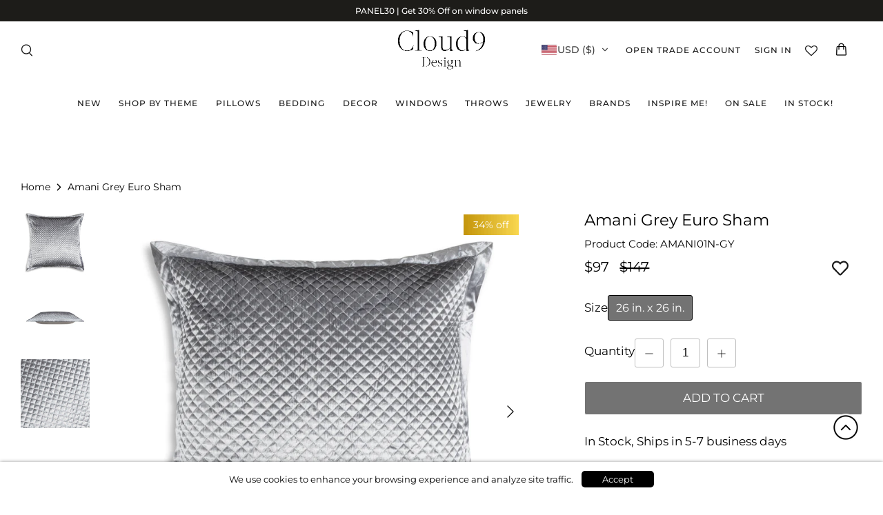

--- FILE ---
content_type: text/html; charset=utf-8
request_url: https://oncloud9.com/products/amani-grey-euro-sham-amani01n-gy
body_size: 80354
content:
<!doctype html>
<html lang="en">
  <head>
    <meta name='robots' content='index, follow, max-image-preview:large, max-snippet:-1, max-video-preview:-1' />
 
    
  <link rel="shortcut icon" href="//oncloud9.com/cdn/shop/files/fav-icon-oc9_32x32.jpg?v=1747917098" type="image/png" />

<!-- Google tag (gtag.js) -->
<script async src="https://www.googletagmanager.com/gtag/js?id=G-D38RLLB35R"></script>
<script>
  window.dataLayer = window.dataLayer || [];
  function gtag(){dataLayer.push(arguments);}
  gtag('js', new Date());

  gtag('config', 'G-D38RLLB35R');
</script>
    <meta name="google-site-verification" content="mbD2QZxe-YlckfxRE8DNu-akIYhl8oE99ePh_mG7AH8" />
    <!-- Symmetry 5.0.0 -->

    
    <link rel="preload" href="//oncloud9.com/cdn/shop/t/39/assets/slick.min.css?v=66581813995434269561767077510" as="style" onload="this.rel='stylesheet'">
<noscript><link rel="stylesheet" href="//oncloud9.com/cdn/shop/t/39/assets/slick.min.css?v=66581813995434269561767077510"></noscript>

   
    <meta charset="utf-8" />
<meta name="viewport" content="width=device-width,initial-scale=1.0" />
<meta http-equiv="X-UA-Compatible" content="IE=edge">

<link rel="preconnect" href="https://cdn.shopify.com" crossorigin>
<link rel="preconnect" href="https://fonts.shopify.com" crossorigin>
<link rel="preconnect" href="https://monorail-edge.shopifysvc.com"><link rel="preload" as="font" href="//oncloud9.com/cdn/fonts/montserrat/montserrat_n4.81949fa0ac9fd2021e16436151e8eaa539321637.woff2" type="font/woff2" crossorigin><link rel="preload" as="font" href="//oncloud9.com/cdn/fonts/montserrat/montserrat_n7.3c434e22befd5c18a6b4afadb1e3d77c128c7939.woff2" type="font/woff2" crossorigin><link rel="preload" as="font" href="//oncloud9.com/cdn/fonts/montserrat/montserrat_i4.5a4ea298b4789e064f62a29aafc18d41f09ae59b.woff2" type="font/woff2" crossorigin><link rel="preload" as="font" href="//oncloud9.com/cdn/fonts/montserrat/montserrat_i7.a0d4a463df4f146567d871890ffb3c80408e7732.woff2" type="font/woff2" crossorigin><link rel="preload" as="font" href="//oncloud9.com/cdn/fonts/rajdhani/rajdhani_n5.acefb5969481301850b3475a2ffd70410f1444c1.woff2" type="font/woff2" crossorigin><link rel="preload" as="font" href="//oncloud9.com/cdn/fonts/montserrat/montserrat_n4.81949fa0ac9fd2021e16436151e8eaa539321637.woff2" type="font/woff2" crossorigin><link rel="preload" as="font" href="//oncloud9.com/cdn/fonts/rajdhani/rajdhani_n7.25ad6e7387a0b32c9dea8f240076d23b3c06600c.woff2" type="font/woff2" crossorigin><link rel="preload" href="//oncloud9.com/cdn/shop/t/39/assets/vendor.js?v=93785879233572968171767077511" as="script">
<link rel="preload" href="//oncloud9.com/cdn/shop/t/39/assets/theme.js?v=21520350220290338231767077511" as="script"><link rel="canonical" href="https://oncloud9.com/products/amani-grey-euro-sham-amani01n-gy" /><meta name="description" content="Elevate your space with this euro sham, a chic and versatile accent that transforms any room into a haven of elegance. Crafted with a sumptuous crushed velvet fabric in a rich, dark grey reminiscent of stormy skies, its opulent texture exudes refinement. The deep, charcoal hue enhances the overall aesthetic, creating a">
    <meta name="theme-color" content="#ffffff">
    
    <title>
      Amani Grey Euro Sham
      
      
       &ndash; cloud9design
    </title>

    <meta property="og:site_name" content="cloud9design">
<meta property="og:url" content="https://oncloud9.com/products/amani-grey-euro-sham-amani01n-gy">
<meta property="og:title" content="Amani Grey Euro Sham">
<meta property="og:type" content="product">
<meta property="og:description" content="Elevate your space with this euro sham, a chic and versatile accent that transforms any room into a haven of elegance. Crafted with a sumptuous crushed velvet fabric in a rich, dark grey reminiscent of stormy skies, its opulent texture exudes refinement. The deep, charcoal hue enhances the overall aesthetic, creating a"><meta property="og:image" content="http://oncloud9.com/cdn/shop/products/AMANI01N-GY_1200x1200.jpg?v=1757050751">
  <meta property="og:image:secure_url" content="https://oncloud9.com/cdn/shop/products/AMANI01N-GY_1200x1200.jpg?v=1757050751">
  <meta property="og:image:width" content="3000">
  <meta property="og:image:height" content="3000"><meta property="og:price:amount" content="97">
  <meta property="og:price:currency" content="USD"><meta name="twitter:card" content="summary_large_image">
<meta name="twitter:title" content="Amani Grey Euro Sham">
<meta name="twitter:description" content="Elevate your space with this euro sham, a chic and versatile accent that transforms any room into a haven of elegance. Crafted with a sumptuous crushed velvet fabric in a rich, dark grey reminiscent of stormy skies, its opulent texture exudes refinement. The deep, charcoal hue enhances the overall aesthetic, creating a">
<meta name="twitter:image" content="http://oncloud9.com/cdn/shop/products/AMANI01N-GY_1200x1200.jpg?v=1757050751">


    <link href="//oncloud9.com/cdn/shop/t/39/assets/styles.css?v=27459081117524520741767077527" rel="stylesheet" type="text/css" media="all" />

    
    

    <!-- Google tag (gtag.js) -->
<script async src="https://www.googletagmanager.com/gtag/js?id=AW-419289487"></script>
<script>
  window.dataLayer = window.dataLayer || [];
  function gtag(){dataLayer.push(arguments);}
  gtag('js', new Date());

  gtag('config', 'AW-419289487');
</script>

      <!-- Event snippet for Purchase_new conversion page -->
<script>
  gtag('event', 'conversion', {
      'send_to': 'AW-419289487/ZUr0CIOPrMwZEI-z98cB',
      'value': 1.0,
      'currency': 'USD',
      'transaction_id': ''
  });
</script>
    


    

     
    
    <script type="application/ld+json">
{
  "@context": "https://schema.org",
  "@type": "Organization",
  "name": "Cloud9 Design",
  "url": "https://oncloud9.com/",
  "logo": "https://oncloud9.com/cdn/shop/files/Logo_c9d_380x.png?v=1724838874",
  "sameAs": [
    "https://www.facebook.com/oncloud9shoppe",
    "https://www.instagram.com/oncloud9shoppe/",
    "https://in.pinterest.com/oncloud9shoppe/",
    "https://www.youtube.com/@oncloud9shoppe776"
  ]
}
      
</script>
    
   

  <script type="application/ld+json">
  {
    "@context": "https://schema.org",
    "@type": "Product",
    "productID": 7605798502552,
    "offers": [{
          "@type": "Offer",
          "name": "26 in. x 26 in. \/ Grey",
          "availability":"https://schema.org/InStock",
          "price": 97.0,
          "priceCurrency": "USD",
          "priceValidUntil": "2026-02-04","sku": "AMANI01N-GY","gtin": "601946075994","hasMerchantReturnPolicy": {
              "merchantReturnLink": "https:\/\/oncloud9.com\/policies\/refund-policy"
            },"url": "https://oncloud9.com/products/amani-grey-euro-sham-amani01n-gy?variant=45102647148696"
        }
],"brand": {
      "@type": "Brand",
      "name": "CLOUD9 DESIGN"
    },
    "name": "Amani Grey Euro Sham",
    "description": "Elevate your space with this euro sham, a chic and versatile accent that transforms any room into a haven of elegance. Crafted with a sumptuous crushed velvet fabric in a rich, dark grey reminiscent of stormy skies, its opulent texture exudes refinement. The deep, charcoal hue enhances the overall aesthetic, creating an atmosphere of understated luxury and sophistication. Meticulous attention to detail is evident in its design, adorned with a tasteful border that adds a polished finishing touch.",
    "category": "Euros",
    "url": "https://oncloud9.com/products/amani-grey-euro-sham-amani01n-gy",
    "sku": "AMANI01N-GY","gtin": "601946075994","image": {
      "@type": "ImageObject",
      "url": "https://oncloud9.com/cdn/shop/products/AMANI01N-GY.jpg?v=1757050751&width=1024",
      "image": "https://oncloud9.com/cdn/shop/products/AMANI01N-GY.jpg?v=1757050751&width=1024",
      "name": "",
      "width": "1024",
      "height": "1024"
    }
  }
  </script>



  <script type="application/ld+json">
  {
    "@context": "https://schema.org",
    "@type": "BreadcrumbList",
  "itemListElement": [{
      "@type": "ListItem",
      "position": 1,
      "name": "Home",
      "item": "https://oncloud9.com"
    },{
          "@type": "ListItem",
          "position": 2,
          "name": "Amani Grey Euro Sham",
          "item": "https://oncloud9.com/products/amani-grey-euro-sham-amani01n-gy"
        }]
  }
  </script>


 



<script>
  window.dataLayer = window.dataLayer || [];
  function gtag(){dataLayer.push(arguments);}
  gtag('js', new Date());

  gtag('config', 'G-D38RLLB35R');
</script>
    <!-- Google Tag Manager -->
<script>(function(w,d,s,l,i){w[l]=w[l]||[];w[l].push({'gtm.start':
new Date().getTime(),event:'gtm.js'});var f=d.getElementsByTagName(s)[0],
j=d.createElement(s),dl=l!='dataLayer'?'&l='+l:'';j.async=true;j.src=
'https://www.googletagmanager.com/gtm.js?id='+i+dl;f.parentNode.insertBefore(j,f);
})(window,document,'script','dataLayer','GTM-PT8PS6G7');</script>
<!-- End Google Tag Manager -->
    <script>
      window.theme = window.theme || {};
      theme.money_format = "\u003cspan class=cvc-money\u003e${{amount_no_decimals}}\u003c\/span\u003e";
      theme.strings = {
        previous: "Previous",
        next: "Next",
        addressError: "Error looking up that address",
        addressNoResults: "No results for that address",
        addressQueryLimit: "You have exceeded the Google API usage limit. Consider upgrading to a \u003ca href=\"https:\/\/developers.google.com\/maps\/premium\/usage-limits\"\u003ePremium Plan\u003c\/a\u003e.",
        authError: "There was a problem authenticating your Google Maps API Key.",
        icon_labels_left: "Left",
        icon_labels_right: "Right",
        icon_labels_down: "Down",
        icon_labels_close: "Close",
        icon_labels_plus: "Plus",
        cart_terms_confirmation: "You must agree to the terms and conditions before continuing.",
        products_listing_from: "From",
        layout_live_search_see_all: "See all results",
        products_product_add_to_cart: "Add to Cart",
        products_variant_no_stock: "Sold out",
        products_variant_non_existent: "Unavailable",
        onlyXLeft: "[[ quantity ]] in stock",
        products_product_unit_price_separator: " \/ ",
        general_navigation_menu_toggle_aria_label: "Toggle menu",
        general_accessibility_labels_close: "Close",
        products_added_notification_title: "Just added",
        products_added_notification_item: "Item",
        products_added_notification_unit_price: "Item price",
        products_added_notification_quantity: "Qty",
        products_added_notification_total_price: "Total price",
        products_added_notification_shipping_note: "Excl. shipping",
        products_added_notification_keep_shopping: "Keep Shopping",
        products_added_notification_cart: "Cart",
        products_product_adding_to_cart: "Adding",
        products_product_added_to_cart: "Added to cart",
        products_product_unit_price_separator: " \/ ",
        products_added_notification_subtotal: "Subtotal",
        products_labels_sold_out: "Sold Out",
        products_labels_sale: "Sale",
        products_labels_percent_reduction: "[[ amount ]]% off",
        products_labels_value_reduction_html: "[[ amount ]] off",
        products_product_preorder: "Pre-order",
        general_quick_search_pages: "Pages",
        general_quick_search_no_results: "Sorry, we couldn\u0026#39;t find any results",
        collections_general_see_all_subcollections: "See all..."
      };
      theme.routes = {
        search_url: '/search',
        cart_url: '/cart',
        cart_add_url: '/cart/add',
        cart_change_url: '/cart/change'
      };
      theme.settings = {
        cart_type: "page",
        quickbuy_style: "button"
      };
      theme.customerLogin = {
        customer: false 
      }
      document.documentElement.classList.add('js');
    </script>

    <script>window.performance && window.performance.mark && window.performance.mark('shopify.content_for_header.start');</script><meta name="facebook-domain-verification" content="tfzocgrl8ulm6u4o39vnys8kq1ou5m">
<meta id="shopify-digital-wallet" name="shopify-digital-wallet" content="/58732445848/digital_wallets/dialog">
<meta name="shopify-checkout-api-token" content="220f5279bc1bdea06f7b56f3c7202e77">
<meta id="in-context-paypal-metadata" data-shop-id="58732445848" data-venmo-supported="true" data-environment="production" data-locale="en_US" data-paypal-v4="true" data-currency="USD">
<link rel="alternate" type="application/json+oembed" href="https://oncloud9.com/products/amani-grey-euro-sham-amani01n-gy.oembed">
<script async="async" src="/checkouts/internal/preloads.js?locale=en-US"></script>
<script id="apple-pay-shop-capabilities" type="application/json">{"shopId":58732445848,"countryCode":"US","currencyCode":"USD","merchantCapabilities":["supports3DS"],"merchantId":"gid:\/\/shopify\/Shop\/58732445848","merchantName":"cloud9design","requiredBillingContactFields":["postalAddress","email","phone"],"requiredShippingContactFields":["postalAddress","email","phone"],"shippingType":"shipping","supportedNetworks":["visa","masterCard","amex","discover","elo","jcb"],"total":{"type":"pending","label":"cloud9design","amount":"1.00"},"shopifyPaymentsEnabled":true,"supportsSubscriptions":true}</script>
<script id="shopify-features" type="application/json">{"accessToken":"220f5279bc1bdea06f7b56f3c7202e77","betas":["rich-media-storefront-analytics"],"domain":"oncloud9.com","predictiveSearch":true,"shopId":58732445848,"locale":"en"}</script>
<script>var Shopify = Shopify || {};
Shopify.shop = "cloud9d.myshopify.com";
Shopify.locale = "en";
Shopify.currency = {"active":"USD","rate":"1.0"};
Shopify.country = "US";
Shopify.theme = {"name":"New Homepage Layout 2026 B2C X B2B","id":152546246808,"schema_name":"Symmetry","schema_version":"5.0.0","theme_store_id":null,"role":"main"};
Shopify.theme.handle = "null";
Shopify.theme.style = {"id":null,"handle":null};
Shopify.cdnHost = "oncloud9.com/cdn";
Shopify.routes = Shopify.routes || {};
Shopify.routes.root = "/";</script>
<script type="module">!function(o){(o.Shopify=o.Shopify||{}).modules=!0}(window);</script>
<script>!function(o){function n(){var o=[];function n(){o.push(Array.prototype.slice.apply(arguments))}return n.q=o,n}var t=o.Shopify=o.Shopify||{};t.loadFeatures=n(),t.autoloadFeatures=n()}(window);</script>
<script id="shop-js-analytics" type="application/json">{"pageType":"product"}</script>
<script defer="defer" async type="module" src="//oncloud9.com/cdn/shopifycloud/shop-js/modules/v2/client.init-shop-cart-sync_BT-GjEfc.en.esm.js"></script>
<script defer="defer" async type="module" src="//oncloud9.com/cdn/shopifycloud/shop-js/modules/v2/chunk.common_D58fp_Oc.esm.js"></script>
<script defer="defer" async type="module" src="//oncloud9.com/cdn/shopifycloud/shop-js/modules/v2/chunk.modal_xMitdFEc.esm.js"></script>
<script type="module">
  await import("//oncloud9.com/cdn/shopifycloud/shop-js/modules/v2/client.init-shop-cart-sync_BT-GjEfc.en.esm.js");
await import("//oncloud9.com/cdn/shopifycloud/shop-js/modules/v2/chunk.common_D58fp_Oc.esm.js");
await import("//oncloud9.com/cdn/shopifycloud/shop-js/modules/v2/chunk.modal_xMitdFEc.esm.js");

  window.Shopify.SignInWithShop?.initShopCartSync?.({"fedCMEnabled":true,"windoidEnabled":true});

</script>
<script>(function() {
  var isLoaded = false;
  function asyncLoad() {
    if (isLoaded) return;
    isLoaded = true;
    var urls = ["https:\/\/wishlisthero-assets.revampco.com\/store-front\/bundle2.js?shop=cloud9d.myshopify.com","https:\/\/wishlisthero-assets.revampco.com\/store-front\/bundle2.js?shop=cloud9d.myshopify.com","https:\/\/wishlisthero-assets.revampco.com\/store-front\/bundle2.js?shop=cloud9d.myshopify.com","https:\/\/cdn.nfcube.com\/instafeed-8cdb16ce8e9110d44ddd83a1d3b003cf.js?shop=cloud9d.myshopify.com","https:\/\/wishlisthero-assets.revampco.com\/store-front\/bundle2.js?shop=cloud9d.myshopify.com","https:\/\/wishlisthero-assets.revampco.com\/store-front\/bundle2.js?shop=cloud9d.myshopify.com","https:\/\/sdk.postscript.io\/sdk-script-loader.bundle.js?shopId=443604\u0026shop=cloud9d.myshopify.com","https:\/\/sdk.postscript.io\/sdk-script-loader.bundle.js?shopId=443604\u0026shop=cloud9d.myshopify.com"];
    for (var i = 0; i < urls.length; i++) {
      var s = document.createElement('script');
      s.type = 'text/javascript';
      s.async = true;
      s.src = urls[i];
      var x = document.getElementsByTagName('script')[0];
      x.parentNode.insertBefore(s, x);
    }
  };
  if(window.attachEvent) {
    window.attachEvent('onload', asyncLoad);
  } else {
    window.addEventListener('load', asyncLoad, false);
  }
})();</script>
<script id="__st">var __st={"a":58732445848,"offset":-18000,"reqid":"f3d1af16-de23-4e2f-bad4-88252b763f2e-1769334257","pageurl":"oncloud9.com\/products\/amani-grey-euro-sham-amani01n-gy","u":"81d123792a8b","p":"product","rtyp":"product","rid":7605798502552};</script>
<script>window.ShopifyPaypalV4VisibilityTracking = true;</script>
<script id="captcha-bootstrap">!function(){'use strict';const t='contact',e='account',n='new_comment',o=[[t,t],['blogs',n],['comments',n],[t,'customer']],c=[[e,'customer_login'],[e,'guest_login'],[e,'recover_customer_password'],[e,'create_customer']],r=t=>t.map((([t,e])=>`form[action*='/${t}']:not([data-nocaptcha='true']) input[name='form_type'][value='${e}']`)).join(','),a=t=>()=>t?[...document.querySelectorAll(t)].map((t=>t.form)):[];function s(){const t=[...o],e=r(t);return a(e)}const i='password',u='form_key',d=['recaptcha-v3-token','g-recaptcha-response','h-captcha-response',i],f=()=>{try{return window.sessionStorage}catch{return}},m='__shopify_v',_=t=>t.elements[u];function p(t,e,n=!1){try{const o=window.sessionStorage,c=JSON.parse(o.getItem(e)),{data:r}=function(t){const{data:e,action:n}=t;return t[m]||n?{data:e,action:n}:{data:t,action:n}}(c);for(const[e,n]of Object.entries(r))t.elements[e]&&(t.elements[e].value=n);n&&o.removeItem(e)}catch(o){console.error('form repopulation failed',{error:o})}}const l='form_type',E='cptcha';function T(t){t.dataset[E]=!0}const w=window,h=w.document,L='Shopify',v='ce_forms',y='captcha';let A=!1;((t,e)=>{const n=(g='f06e6c50-85a8-45c8-87d0-21a2b65856fe',I='https://cdn.shopify.com/shopifycloud/storefront-forms-hcaptcha/ce_storefront_forms_captcha_hcaptcha.v1.5.2.iife.js',D={infoText:'Protected by hCaptcha',privacyText:'Privacy',termsText:'Terms'},(t,e,n)=>{const o=w[L][v],c=o.bindForm;if(c)return c(t,g,e,D).then(n);var r;o.q.push([[t,g,e,D],n]),r=I,A||(h.body.append(Object.assign(h.createElement('script'),{id:'captcha-provider',async:!0,src:r})),A=!0)});var g,I,D;w[L]=w[L]||{},w[L][v]=w[L][v]||{},w[L][v].q=[],w[L][y]=w[L][y]||{},w[L][y].protect=function(t,e){n(t,void 0,e),T(t)},Object.freeze(w[L][y]),function(t,e,n,w,h,L){const[v,y,A,g]=function(t,e,n){const i=e?o:[],u=t?c:[],d=[...i,...u],f=r(d),m=r(i),_=r(d.filter((([t,e])=>n.includes(e))));return[a(f),a(m),a(_),s()]}(w,h,L),I=t=>{const e=t.target;return e instanceof HTMLFormElement?e:e&&e.form},D=t=>v().includes(t);t.addEventListener('submit',(t=>{const e=I(t);if(!e)return;const n=D(e)&&!e.dataset.hcaptchaBound&&!e.dataset.recaptchaBound,o=_(e),c=g().includes(e)&&(!o||!o.value);(n||c)&&t.preventDefault(),c&&!n&&(function(t){try{if(!f())return;!function(t){const e=f();if(!e)return;const n=_(t);if(!n)return;const o=n.value;o&&e.removeItem(o)}(t);const e=Array.from(Array(32),(()=>Math.random().toString(36)[2])).join('');!function(t,e){_(t)||t.append(Object.assign(document.createElement('input'),{type:'hidden',name:u})),t.elements[u].value=e}(t,e),function(t,e){const n=f();if(!n)return;const o=[...t.querySelectorAll(`input[type='${i}']`)].map((({name:t})=>t)),c=[...d,...o],r={};for(const[a,s]of new FormData(t).entries())c.includes(a)||(r[a]=s);n.setItem(e,JSON.stringify({[m]:1,action:t.action,data:r}))}(t,e)}catch(e){console.error('failed to persist form',e)}}(e),e.submit())}));const S=(t,e)=>{t&&!t.dataset[E]&&(n(t,e.some((e=>e===t))),T(t))};for(const o of['focusin','change'])t.addEventListener(o,(t=>{const e=I(t);D(e)&&S(e,y())}));const B=e.get('form_key'),M=e.get(l),P=B&&M;t.addEventListener('DOMContentLoaded',(()=>{const t=y();if(P)for(const e of t)e.elements[l].value===M&&p(e,B);[...new Set([...A(),...v().filter((t=>'true'===t.dataset.shopifyCaptcha))])].forEach((e=>S(e,t)))}))}(h,new URLSearchParams(w.location.search),n,t,e,['guest_login'])})(!0,!1)}();</script>
<script integrity="sha256-4kQ18oKyAcykRKYeNunJcIwy7WH5gtpwJnB7kiuLZ1E=" data-source-attribution="shopify.loadfeatures" defer="defer" src="//oncloud9.com/cdn/shopifycloud/storefront/assets/storefront/load_feature-a0a9edcb.js" crossorigin="anonymous"></script>
<script data-source-attribution="shopify.dynamic_checkout.dynamic.init">var Shopify=Shopify||{};Shopify.PaymentButton=Shopify.PaymentButton||{isStorefrontPortableWallets:!0,init:function(){window.Shopify.PaymentButton.init=function(){};var t=document.createElement("script");t.src="https://oncloud9.com/cdn/shopifycloud/portable-wallets/latest/portable-wallets.en.js",t.type="module",document.head.appendChild(t)}};
</script>
<script data-source-attribution="shopify.dynamic_checkout.buyer_consent">
  function portableWalletsHideBuyerConsent(e){var t=document.getElementById("shopify-buyer-consent"),n=document.getElementById("shopify-subscription-policy-button");t&&n&&(t.classList.add("hidden"),t.setAttribute("aria-hidden","true"),n.removeEventListener("click",e))}function portableWalletsShowBuyerConsent(e){var t=document.getElementById("shopify-buyer-consent"),n=document.getElementById("shopify-subscription-policy-button");t&&n&&(t.classList.remove("hidden"),t.removeAttribute("aria-hidden"),n.addEventListener("click",e))}window.Shopify?.PaymentButton&&(window.Shopify.PaymentButton.hideBuyerConsent=portableWalletsHideBuyerConsent,window.Shopify.PaymentButton.showBuyerConsent=portableWalletsShowBuyerConsent);
</script>
<script data-source-attribution="shopify.dynamic_checkout.cart.bootstrap">document.addEventListener("DOMContentLoaded",(function(){function t(){return document.querySelector("shopify-accelerated-checkout-cart, shopify-accelerated-checkout")}if(t())Shopify.PaymentButton.init();else{new MutationObserver((function(e,n){t()&&(Shopify.PaymentButton.init(),n.disconnect())})).observe(document.body,{childList:!0,subtree:!0})}}));
</script>
<link id="shopify-accelerated-checkout-styles" rel="stylesheet" media="screen" href="https://oncloud9.com/cdn/shopifycloud/portable-wallets/latest/accelerated-checkout-backwards-compat.css" crossorigin="anonymous">
<style id="shopify-accelerated-checkout-cart">
        #shopify-buyer-consent {
  margin-top: 1em;
  display: inline-block;
  width: 100%;
}

#shopify-buyer-consent.hidden {
  display: none;
}

#shopify-subscription-policy-button {
  background: none;
  border: none;
  padding: 0;
  text-decoration: underline;
  font-size: inherit;
  cursor: pointer;
}

#shopify-subscription-policy-button::before {
  box-shadow: none;
}

      </style>
<script id="sections-script" data-sections="product-recommendations" defer="defer" src="//oncloud9.com/cdn/shop/t/39/compiled_assets/scripts.js?v=25598"></script>
<script>window.performance && window.performance.mark && window.performance.mark('shopify.content_for_header.end');</script>
    
<!-- Font icon for header icons -->
<link href="https://wishlisthero-assets.revampco.com/safe-icons/css/wishlisthero-icons.css" rel="stylesheet" as="style"/>
<!-- Style for floating buttons and others -->
<style type="text/css">
    .wishlisthero-floating {
        position: absolute;
          right:5px;
        top: 5px;
        /* z-index: 23; */
              z-index: 1;
        border-radius: 100%;
    }

    .wishlisthero-floating:hover {
        background-color: rgba(0, 0, 0, 0.05);
    }

    .wishlisthero-floating button {
        font-size: 20px !important;
        width: 40px !important;
        padding: 0.125em 0 0 !important;
    }
  
  .wishlist-hero-header-icon{
       margin-right: 20px;
  }
  
  @media screen and (max-width: 767px) {
    .wishlist-hero-header-icon{
       margin-right: 0;
    }
  }
  
  .MuiButtonBase-root svg{
       fill: currentColor !important;
  }
  
.MuiTypography-body2 ,.MuiTypography-body1 ,.MuiTypography-caption ,.MuiTypography-button ,.MuiTypography-h1 ,.MuiTypography-h2 ,.MuiTypography-h3 ,.MuiTypography-h4 ,.MuiTypography-h5 ,.MuiTypography-h6 ,.MuiTypography-subtitle1 ,.MuiTypography-subtitle2 ,.MuiTypography-overline , MuiButton-root,  .MuiCardHeader-title a{
     font-family: inherit !important; /*Roboto, Helvetica, Arial, sans-serif;*/
}
.MuiTypography-h1 , .MuiTypography-h2 , .MuiTypography-h3 , .MuiTypography-h4 , .MuiTypography-h5 , .MuiTypography-h6 ,  .MuiCardHeader-title a{
     font-family: ,  !important;
     font-family: ,  !important;
     font-family: ,  !important;
     font-family: ,  !important;
}

    /****************************************************************************************/
    /* For some theme shared view need some spacing */
    /*
    #wishlist-hero-shared-list-view {
  margin-top: 15px;
  margin-bottom: 15px;
}
#wishlist-hero-shared-list-view h1 {
  padding-left: 5px;
}

#wishlisthero-product-page-button-container {
  padding-top: 15px;
}
*/
    /****************************************************************************************/
    /* #wishlisthero-product-page-button-container button {
  padding-left: 1px !important;
} */
    /****************************************************************************************/
    /* Customize the indicator when wishlist has items AND the normal indicator not working */
    span.wishlist-hero-items-count {
         top:3px;
      right: -5px;
    width: 16px !important;
    height: 16px!important;
    background: #000;
    color: #fff;
    font-size: 10px;
    justify-content: center;
    border-radius: 50%;
    align-items: center;
    }
/* 
@media screen and (max-width: 749px){
.wishlisthero-product-page-button-container{
width:100%
}
.wishlisthero-product-page-button-container button{
 margin-left:auto !important; margin-right: auto !important;
}
}
@media screen and (max-width: 749px) {
span.wishlist-hero-items-count {
top: 10px;
right: 3px;
}
}*/
</style>
<script>window.wishlisthero_cartDotClasses=['site-header__cart-count','cart-link__count','wishlist-hero-items-count-text-plain', 'is-visible'];</script>
 <script type='text/javascript'>try{
   window.WishListHero_setting = {"ButtonColor":"rgba(0, 0, 0, 1)","IconColor":"rgba(255, 255, 255, 1)","IconType":"Heart","ButtonTextBeforeAdding":"ADD TO WISHLIST","ButtonTextAfterAdding":"ADDED TO WISHLIST","AnimationAfterAddition":"Flip and rotate","ButtonTextAddToCart":"ADD TO CART","ButtonTextOutOfStock":"OUT OF STOCK","ButtonTextAddAllToCart":"ADD ALL TO CART","ButtonTextRemoveAllToCart":"REMOVE ALL FROM WISHLIST","AddedProductNotificationText":"Product added to wishlist successfully","AddedProductToCartNotificationText":"Product added to cart successfully","ViewCartLinkText":"View Cart","SharePopup_TitleText":"Share My wishlist","SharePopup_shareBtnText":"Share","SharePopup_shareHederText":"Share on Social Networks","SharePopup_shareCopyText":"Or copy Wishlist link to share","SharePopup_shareCancelBtnText":"cancel","SharePopup_shareCopyBtnText":"copy","SendEMailPopup_BtnText":"send email","SendEMailPopup_FromText":"From Name","SendEMailPopup_ToText":"To email","SendEMailPopup_BodyText":"Body","SendEMailPopup_SendBtnText":"send","SendEMailPopup_TitleText":"Send My Wislist via Email","AddProductMessageText":"Are you sure you want to add all items to cart ?","RemoveProductMessageText":"Are you sure you want to remove this item from your wishlist ?","RemoveAllProductMessageText":"Are you sure you want to remove all items from your wishlist ?","RemovedProductNotificationText":"Product removed from wishlist successfully","AddAllOutOfStockProductNotificationText":"There seems to have been an issue adding items to cart, please try again later","RemovePopupOkText":"ok","RemovePopup_HeaderText":"ARE YOU SURE?","ViewWishlistText":"View wishlist","EmptyWishlistText":"There are no items in your wish list.","BuyNowButtonText":"Buy Now","BuyNowButtonColor":"rgb(144, 86, 162)","BuyNowTextButtonColor":"rgb(255, 255, 255)","Wishlist_Title":"My Wishlist","WishlistHeaderTitleAlignment":"Left","WishlistProductImageSize":"Normal","PriceColor":"rgb(0, 122, 206)","HeaderFontSize":"30","PriceFontSize":"18","ProductNameFontSize":"16","LaunchPointType":"header_menu","DisplayWishlistAs":"popup_window","DisplayButtonAs":"icon_only","PopupSize":"md","HideAddToCartButton":false,"NoRedirectAfterAddToCart":false,"DisableGuestCustomer":true,"LoginPopupContent":"Please login to save your wishlist across devices.","LoginPopupLoginBtnText":"Login","LoginPopupContentFontSize":"20","NotificationPopupPosition":"right","WishlistButtonTextColor":"rgba(255, 255, 255, 1)","EnableRemoveFromWishlistAfterAddButtonText":"REMOVE FROM WISHLIST","_id":"61964253bd4d7a75b9bcbdd5","EnableCollection":false,"EnableShare":true,"RemovePowerBy":false,"EnableFBPixel":false,"DisapleApp":false,"FloatPointPossition":"bottom_right","HeartStateToggle":true,"HeaderMenuItemsIndicator":true,"EnableRemoveFromWishlistAfterAdd":true,"CollectionViewAddedToWishlistIconBackgroundColor":"","CollectionViewAddedToWishlistIconColor":"","CollectionViewIconBackgroundColor":"","CollectionViewIconColor":"","ShareViaEmailSubject":"Wish List from Cloud9d","SendEMailPopup_SendNotificationText":"email sent successfully","SharePopup_shareCopiedText":"Copied","ThrdParty_Trans_active":false,"IconTypeNum":"1","DisablePopupNotification":true,"Shop":"cloud9d.myshopify.com","shop":"cloud9d.myshopify.com","Status":"Active","Plan":"SILVER"};  
  }catch(e){ console.error('Error loading config',e); } </script>

<script defer src="https://cdn.jsdelivr.net/npm/arrive@2.4.1/src/arrive.min.js"></script>
<script type="text/javascript">
 document.arrive(".wishlist-hero-custom-button", function (wishlistButton) {
    var ev = new CustomEvent("wishlist-hero-add-to-custom-element", {
      detail: wishlistButton,
    });
    document.dispatchEvent(ev);
  });
</script>
    

    <!-- Web Vitals tracking -->
  
  <!-- BEGIN app block: shopify://apps/wishlist-hero/blocks/app-embed/a9a5079b-59e8-47cb-b659-ecf1c60b9b72 -->


  <script type="application/json" id="WH-ProductJson-product-template">
    {"id":7605798502552,"title":"Amani Grey Euro Sham","handle":"amani-grey-euro-sham-amani01n-gy","description":"\u003cp\u003eElevate your space with this euro sham, a chic and versatile accent that transforms any room into a haven of elegance. Crafted with a sumptuous crushed velvet fabric in a rich, dark grey reminiscent of stormy skies, its opulent texture exudes refinement. The deep, charcoal hue enhances the overall aesthetic, creating an atmosphere of understated luxury and sophistication. Meticulous attention to detail is evident in its design, adorned with a tasteful border that adds a polished finishing touch.\u003c\/p\u003e","published_at":"2023-04-03T12:31:19-04:00","created_at":"2023-03-23T00:43:36-04:00","vendor":"CLOUD9 DESIGN","type":"Euros","tags":["26x26","Bedding","Bedding under $300","Bedding under $400","Bedding under $500","Collection_Dreams","Dreams","Euro Sham","Grey","Labor Day","Square","Valentine Edit","Valentine's social grid","Velvet","White Pillows"],"price":9700,"price_min":9700,"price_max":9700,"available":true,"price_varies":false,"compare_at_price":14700,"compare_at_price_min":14700,"compare_at_price_max":14700,"compare_at_price_varies":false,"variants":[{"id":45102647148696,"title":"26 in. x 26 in. \/ Grey","option1":"26 in. x 26 in.","option2":"Grey","option3":null,"sku":"AMANI01N-GY","requires_shipping":true,"taxable":true,"featured_image":null,"available":true,"name":"Amani Grey Euro Sham - 26 in. x 26 in. \/ Grey","public_title":"26 in. x 26 in. \/ Grey","options":["26 in. x 26 in.","Grey"],"price":9700,"weight":907,"compare_at_price":14700,"inventory_management":"shopify","barcode":"601946075994","requires_selling_plan":false,"selling_plan_allocations":[]}],"images":["\/\/oncloud9.com\/cdn\/shop\/products\/AMANI01N-GY.jpg?v=1757050751","\/\/oncloud9.com\/cdn\/shop\/products\/AMANI01N-GY_1.jpg?v=1757050752","\/\/oncloud9.com\/cdn\/shop\/files\/AMANI01-N-GY-min.jpg?v=1757050752"],"featured_image":"\/\/oncloud9.com\/cdn\/shop\/products\/AMANI01N-GY.jpg?v=1757050751","options":["Size","Color"],"media":[{"alt":null,"id":35439367192728,"position":1,"preview_image":{"aspect_ratio":1.0,"height":3000,"width":3000,"src":"\/\/oncloud9.com\/cdn\/shop\/products\/AMANI01N-GY.jpg?v=1757050751"},"aspect_ratio":1.0,"height":3000,"media_type":"image","src":"\/\/oncloud9.com\/cdn\/shop\/products\/AMANI01N-GY.jpg?v=1757050751","width":3000},{"alt":null,"id":35439367225496,"position":2,"preview_image":{"aspect_ratio":1.0,"height":3000,"width":3000,"src":"\/\/oncloud9.com\/cdn\/shop\/products\/AMANI01N-GY_1.jpg?v=1757050752"},"aspect_ratio":1.0,"height":3000,"media_type":"image","src":"\/\/oncloud9.com\/cdn\/shop\/products\/AMANI01N-GY_1.jpg?v=1757050752","width":3000},{"alt":null,"id":38428042920088,"position":3,"preview_image":{"aspect_ratio":1.0,"height":800,"width":800,"src":"\/\/oncloud9.com\/cdn\/shop\/files\/AMANI01-N-GY-min.jpg?v=1757050752"},"aspect_ratio":1.0,"height":800,"media_type":"image","src":"\/\/oncloud9.com\/cdn\/shop\/files\/AMANI01-N-GY-min.jpg?v=1757050752","width":800}],"requires_selling_plan":false,"selling_plan_groups":[],"content":"\u003cp\u003eElevate your space with this euro sham, a chic and versatile accent that transforms any room into a haven of elegance. Crafted with a sumptuous crushed velvet fabric in a rich, dark grey reminiscent of stormy skies, its opulent texture exudes refinement. The deep, charcoal hue enhances the overall aesthetic, creating an atmosphere of understated luxury and sophistication. Meticulous attention to detail is evident in its design, adorned with a tasteful border that adds a polished finishing touch.\u003c\/p\u003e"}
  </script>

<script type="text/javascript">
  
    window.wishlisthero_buttonProdPageClasses = [];
  
  
    window.wishlisthero_cartDotClasses = [];
  
</script>
<!-- BEGIN app snippet: extraStyles -->

<style>
  .wishlisthero-floating {
    position: absolute;
    top: 5px;
    z-index: 21;
    border-radius: 100%;
    width: fit-content;
    right: 5px;
    left: auto;
    &.wlh-left-btn {
      left: 5px !important;
      right: auto !important;
    }
    &.wlh-right-btn {
      right: 5px !important;
      left: auto !important;
    }
    
  }
  @media(min-width:1300px) {
    .product-item__link.product-item__image--margins .wishlisthero-floating, {
      
        left: 50% !important;
        margin-left: -295px;
      
    }
  }
  .MuiTypography-h1,.MuiTypography-h2,.MuiTypography-h3,.MuiTypography-h4,.MuiTypography-h5,.MuiTypography-h6,.MuiButton-root,.MuiCardHeader-title a {
    font-family: ,  !important;
  }
</style>






<!-- END app snippet -->
<!-- BEGIN app snippet: renderAssets -->

  <link rel="preload" href="https://cdn.shopify.com/extensions/019badc7-12fe-783e-9dfe-907190f91114/wishlist-hero-81/assets/default.css" as="style" onload="this.onload=null;this.rel='stylesheet'">
  <noscript><link href="//cdn.shopify.com/extensions/019badc7-12fe-783e-9dfe-907190f91114/wishlist-hero-81/assets/default.css" rel="stylesheet" type="text/css" media="all" /></noscript>
  <script defer src="https://cdn.shopify.com/extensions/019badc7-12fe-783e-9dfe-907190f91114/wishlist-hero-81/assets/default.js"></script>
<!-- END app snippet -->


<script type="text/javascript">
  try{
  
    var scr_bdl_path = "https://cdn.shopify.com/extensions/019badc7-12fe-783e-9dfe-907190f91114/wishlist-hero-81/assets/bundle2.js";
    window._wh_asset_path = scr_bdl_path.substring(0,scr_bdl_path.lastIndexOf("/")) + "/";
  

  }catch(e){ console.log(e)}
  try{

  
    window.WishListHero_setting = {"ButtonColor":"rgba(0, 0, 0, 1)","IconColor":"rgba(255, 255, 255, 1)","IconType":"Heart","ButtonTextBeforeAdding":"ADD TO WISHLIST","ButtonTextAfterAdding":"ADDED TO WISHLIST","AnimationAfterAddition":"Flip and rotate","ButtonTextAddToCart":"ADD TO CART","ButtonTextOutOfStock":"OUT OF STOCK","ButtonTextAddAllToCart":"ADD ALL TO CART","ButtonTextRemoveAllToCart":"REMOVE ALL FROM WISHLIST","AddedProductNotificationText":"Product added to wishlist successfully","AddedProductToCartNotificationText":"Product added to cart successfully","ViewCartLinkText":"View Cart","SharePopup_TitleText":"Share My wishlist","SharePopup_shareBtnText":"Share","SharePopup_shareHederText":"Share on Social Networks","SharePopup_shareCopyText":"Or copy Wishlist link to share","SharePopup_shareCancelBtnText":"cancel","SharePopup_shareCopyBtnText":"copy","SendEMailPopup_BtnText":"send email","SendEMailPopup_FromText":"From Name","SendEMailPopup_ToText":"To email","SendEMailPopup_BodyText":"Body","SendEMailPopup_SendBtnText":"send","SendEMailPopup_TitleText":"Send My Wislist via Email","AddProductMessageText":"Are you sure you want to add all items to cart ?","RemoveProductMessageText":"Are you sure you want to remove this item from your wishlist ?","RemoveAllProductMessageText":"Are you sure you want to remove all items from your wishlist ?","RemovedProductNotificationText":"Product removed from wishlist successfully","AddAllOutOfStockProductNotificationText":"There seems to have been an issue adding items to cart, please try again later","RemovePopupOkText":"ok","RemovePopup_HeaderText":"ARE YOU SURE?","ViewWishlistText":"View wishlist","EmptyWishlistText":"There are no items in your wish list.","BuyNowButtonText":"Buy Now","BuyNowButtonColor":"rgb(144, 86, 162)","BuyNowTextButtonColor":"rgb(255, 255, 255)","Wishlist_Title":"My Wishlist","WishlistHeaderTitleAlignment":"Left","WishlistProductImageSize":"Normal","PriceColor":"rgb(0, 122, 206)","HeaderFontSize":"30","PriceFontSize":"18","ProductNameFontSize":"16","LaunchPointType":"header_menu","DisplayWishlistAs":"popup_window","DisplayButtonAs":"icon_only","PopupSize":"md","HideAddToCartButton":false,"NoRedirectAfterAddToCart":false,"DisableGuestCustomer":true,"LoginPopupContent":"Please login to save your wishlist across devices.","LoginPopupLoginBtnText":"Login","LoginPopupContentFontSize":"20","NotificationPopupPosition":"right","WishlistButtonTextColor":"rgba(255, 255, 255, 1)","EnableRemoveFromWishlistAfterAddButtonText":"REMOVE FROM WISHLIST","_id":"61964253bd4d7a75b9bcbdd5","EnableCollection":false,"EnableShare":true,"RemovePowerBy":false,"EnableFBPixel":false,"DisapleApp":false,"FloatPointPossition":"bottom_right","HeartStateToggle":true,"HeaderMenuItemsIndicator":true,"EnableRemoveFromWishlistAfterAdd":true,"CollectionViewAddedToWishlistIconBackgroundColor":"","CollectionViewAddedToWishlistIconColor":"","CollectionViewIconBackgroundColor":"","CollectionViewIconColor":"","ShareViaEmailSubject":"Wish List from Cloud9d","SendEMailPopup_SendNotificationText":"email sent successfully","SharePopup_shareCopiedText":"Copied","ThrdParty_Trans_active":false,"IconTypeNum":"1","DisablePopupNotification":true,"Shop":"cloud9d.myshopify.com","shop":"cloud9d.myshopify.com","Status":"Active","Plan":"SILVER"};
    if(typeof(window.WishListHero_setting_theme_override) != "undefined"){
                                                                                window.WishListHero_setting = {
                                                                                    ...window.WishListHero_setting,
                                                                                    ...window.WishListHero_setting_theme_override
                                                                                };
                                                                            }
                                                                            // Done

  

  }catch(e){ console.error('Error loading config',e); }
</script>


  <script src="https://cdn.shopify.com/extensions/019badc7-12fe-783e-9dfe-907190f91114/wishlist-hero-81/assets/bundle2.js" defer></script>



<script type="text/javascript">
  if (!window.__wishlistHeroArriveScriptLoaded) {
    window.__wishlistHeroArriveScriptLoaded = true;
    function wh_loadScript(scriptUrl) {
      const script = document.createElement('script'); script.src = scriptUrl;
      document.body.appendChild(script);
      return new Promise((res, rej) => { script.onload = function () { res(); }; script.onerror = function () { rej(); } });
    }
  }
  document.addEventListener("DOMContentLoaded", () => {
      wh_loadScript('https://cdn.shopify.com/extensions/019badc7-12fe-783e-9dfe-907190f91114/wishlist-hero-81/assets/arrive.min.js').then(function () {
          document.arrive('.wishlist-hero-custom-button', function (wishlistButton) {
              var ev = new
                  CustomEvent('wishlist-hero-add-to-custom-element', { detail: wishlistButton }); document.dispatchEvent(ev);
          });
      });
  });
</script>


<!-- BEGIN app snippet: TransArray -->
<script>
  window.WLH_reload_translations = function() {
    let _wlh_res = {};
    if (window.WishListHero_setting && window.WishListHero_setting['ThrdParty_Trans_active']) {

      
        

        window.WishListHero_setting["ButtonTextBeforeAdding"] = "";
        _wlh_res["ButtonTextBeforeAdding"] = "";
        

        window.WishListHero_setting["ButtonTextAfterAdding"] = "";
        _wlh_res["ButtonTextAfterAdding"] = "";
        

        window.WishListHero_setting["ButtonTextAddToCart"] = "";
        _wlh_res["ButtonTextAddToCart"] = "";
        

        window.WishListHero_setting["ButtonTextOutOfStock"] = "";
        _wlh_res["ButtonTextOutOfStock"] = "";
        

        window.WishListHero_setting["ButtonTextAddAllToCart"] = "";
        _wlh_res["ButtonTextAddAllToCart"] = "";
        

        window.WishListHero_setting["ButtonTextRemoveAllToCart"] = "";
        _wlh_res["ButtonTextRemoveAllToCart"] = "";
        

        window.WishListHero_setting["AddedProductNotificationText"] = "";
        _wlh_res["AddedProductNotificationText"] = "";
        

        window.WishListHero_setting["AddedProductToCartNotificationText"] = "";
        _wlh_res["AddedProductToCartNotificationText"] = "";
        

        window.WishListHero_setting["ViewCartLinkText"] = "";
        _wlh_res["ViewCartLinkText"] = "";
        

        window.WishListHero_setting["SharePopup_TitleText"] = "";
        _wlh_res["SharePopup_TitleText"] = "";
        

        window.WishListHero_setting["SharePopup_shareBtnText"] = "";
        _wlh_res["SharePopup_shareBtnText"] = "";
        

        window.WishListHero_setting["SharePopup_shareHederText"] = "";
        _wlh_res["SharePopup_shareHederText"] = "";
        

        window.WishListHero_setting["SharePopup_shareCopyText"] = "";
        _wlh_res["SharePopup_shareCopyText"] = "";
        

        window.WishListHero_setting["SharePopup_shareCancelBtnText"] = "";
        _wlh_res["SharePopup_shareCancelBtnText"] = "";
        

        window.WishListHero_setting["SharePopup_shareCopyBtnText"] = "";
        _wlh_res["SharePopup_shareCopyBtnText"] = "";
        

        window.WishListHero_setting["SendEMailPopup_BtnText"] = "";
        _wlh_res["SendEMailPopup_BtnText"] = "";
        

        window.WishListHero_setting["SendEMailPopup_FromText"] = "";
        _wlh_res["SendEMailPopup_FromText"] = "";
        

        window.WishListHero_setting["SendEMailPopup_ToText"] = "";
        _wlh_res["SendEMailPopup_ToText"] = "";
        

        window.WishListHero_setting["SendEMailPopup_BodyText"] = "";
        _wlh_res["SendEMailPopup_BodyText"] = "";
        

        window.WishListHero_setting["SendEMailPopup_SendBtnText"] = "";
        _wlh_res["SendEMailPopup_SendBtnText"] = "";
        

        window.WishListHero_setting["SendEMailPopup_SendNotificationText"] = "";
        _wlh_res["SendEMailPopup_SendNotificationText"] = "";
        

        window.WishListHero_setting["SendEMailPopup_TitleText"] = "";
        _wlh_res["SendEMailPopup_TitleText"] = "";
        

        window.WishListHero_setting["AddProductMessageText"] = "";
        _wlh_res["AddProductMessageText"] = "";
        

        window.WishListHero_setting["RemoveProductMessageText"] = "";
        _wlh_res["RemoveProductMessageText"] = "";
        

        window.WishListHero_setting["RemoveAllProductMessageText"] = "";
        _wlh_res["RemoveAllProductMessageText"] = "";
        

        window.WishListHero_setting["RemovedProductNotificationText"] = "";
        _wlh_res["RemovedProductNotificationText"] = "";
        

        window.WishListHero_setting["AddAllOutOfStockProductNotificationText"] = "";
        _wlh_res["AddAllOutOfStockProductNotificationText"] = "";
        

        window.WishListHero_setting["RemovePopupOkText"] = "";
        _wlh_res["RemovePopupOkText"] = "";
        

        window.WishListHero_setting["RemovePopup_HeaderText"] = "";
        _wlh_res["RemovePopup_HeaderText"] = "";
        

        window.WishListHero_setting["ViewWishlistText"] = "";
        _wlh_res["ViewWishlistText"] = "";
        

        window.WishListHero_setting["EmptyWishlistText"] = "";
        _wlh_res["EmptyWishlistText"] = "";
        

        window.WishListHero_setting["BuyNowButtonText"] = "";
        _wlh_res["BuyNowButtonText"] = "";
        

        window.WishListHero_setting["Wishlist_Title"] = "";
        _wlh_res["Wishlist_Title"] = "";
        

        window.WishListHero_setting["LoginPopupContent"] = "";
        _wlh_res["LoginPopupContent"] = "";
        

        window.WishListHero_setting["LoginPopupLoginBtnText"] = "";
        _wlh_res["LoginPopupLoginBtnText"] = "";
        

        window.WishListHero_setting["EnableRemoveFromWishlistAfterAddButtonText"] = "";
        _wlh_res["EnableRemoveFromWishlistAfterAddButtonText"] = "";
        

        window.WishListHero_setting["LowStockEmailSubject"] = "";
        _wlh_res["LowStockEmailSubject"] = "";
        

        window.WishListHero_setting["OnSaleEmailSubject"] = "";
        _wlh_res["OnSaleEmailSubject"] = "";
        

        window.WishListHero_setting["SharePopup_shareCopiedText"] = "";
        _wlh_res["SharePopup_shareCopiedText"] = "";
    }
    return _wlh_res;
  }
  window.WLH_reload_translations();
</script><!-- END app snippet -->
<style>

.wishlist-hero-share-icons svg{
width: unset;
height: unset;
}

.wishlist-hero-shared-page{
float: unset !important;
}

</style>
<!-- END app block --><!-- BEGIN app block: shopify://apps/restock-rooster/blocks/restock-rooster-button/2f682ae2-c8b5-4598-a3ae-4cf8e3ce00af --><script>
  (function () {
    window.backInStock = {};
    window.backInStock.shop = "cloud9d.myshopify.com";

    
      window.backInStock.productLiquidObject = {"id":7605798502552,"title":"Amani Grey Euro Sham","handle":"amani-grey-euro-sham-amani01n-gy","description":"\u003cp\u003eElevate your space with this euro sham, a chic and versatile accent that transforms any room into a haven of elegance. Crafted with a sumptuous crushed velvet fabric in a rich, dark grey reminiscent of stormy skies, its opulent texture exudes refinement. The deep, charcoal hue enhances the overall aesthetic, creating an atmosphere of understated luxury and sophistication. Meticulous attention to detail is evident in its design, adorned with a tasteful border that adds a polished finishing touch.\u003c\/p\u003e","published_at":"2023-04-03T12:31:19-04:00","created_at":"2023-03-23T00:43:36-04:00","vendor":"CLOUD9 DESIGN","type":"Euros","tags":["26x26","Bedding","Bedding under $300","Bedding under $400","Bedding under $500","Collection_Dreams","Dreams","Euro Sham","Grey","Labor Day","Square","Valentine Edit","Valentine's social grid","Velvet","White Pillows"],"price":9700,"price_min":9700,"price_max":9700,"available":true,"price_varies":false,"compare_at_price":14700,"compare_at_price_min":14700,"compare_at_price_max":14700,"compare_at_price_varies":false,"variants":[{"id":45102647148696,"title":"26 in. x 26 in. \/ Grey","option1":"26 in. x 26 in.","option2":"Grey","option3":null,"sku":"AMANI01N-GY","requires_shipping":true,"taxable":true,"featured_image":null,"available":true,"name":"Amani Grey Euro Sham - 26 in. x 26 in. \/ Grey","public_title":"26 in. x 26 in. \/ Grey","options":["26 in. x 26 in.","Grey"],"price":9700,"weight":907,"compare_at_price":14700,"inventory_management":"shopify","barcode":"601946075994","requires_selling_plan":false,"selling_plan_allocations":[]}],"images":["\/\/oncloud9.com\/cdn\/shop\/products\/AMANI01N-GY.jpg?v=1757050751","\/\/oncloud9.com\/cdn\/shop\/products\/AMANI01N-GY_1.jpg?v=1757050752","\/\/oncloud9.com\/cdn\/shop\/files\/AMANI01-N-GY-min.jpg?v=1757050752"],"featured_image":"\/\/oncloud9.com\/cdn\/shop\/products\/AMANI01N-GY.jpg?v=1757050751","options":["Size","Color"],"media":[{"alt":null,"id":35439367192728,"position":1,"preview_image":{"aspect_ratio":1.0,"height":3000,"width":3000,"src":"\/\/oncloud9.com\/cdn\/shop\/products\/AMANI01N-GY.jpg?v=1757050751"},"aspect_ratio":1.0,"height":3000,"media_type":"image","src":"\/\/oncloud9.com\/cdn\/shop\/products\/AMANI01N-GY.jpg?v=1757050751","width":3000},{"alt":null,"id":35439367225496,"position":2,"preview_image":{"aspect_ratio":1.0,"height":3000,"width":3000,"src":"\/\/oncloud9.com\/cdn\/shop\/products\/AMANI01N-GY_1.jpg?v=1757050752"},"aspect_ratio":1.0,"height":3000,"media_type":"image","src":"\/\/oncloud9.com\/cdn\/shop\/products\/AMANI01N-GY_1.jpg?v=1757050752","width":3000},{"alt":null,"id":38428042920088,"position":3,"preview_image":{"aspect_ratio":1.0,"height":800,"width":800,"src":"\/\/oncloud9.com\/cdn\/shop\/files\/AMANI01-N-GY-min.jpg?v=1757050752"},"aspect_ratio":1.0,"height":800,"media_type":"image","src":"\/\/oncloud9.com\/cdn\/shop\/files\/AMANI01-N-GY-min.jpg?v=1757050752","width":800}],"requires_selling_plan":false,"selling_plan_groups":[],"content":"\u003cp\u003eElevate your space with this euro sham, a chic and versatile accent that transforms any room into a haven of elegance. Crafted with a sumptuous crushed velvet fabric in a rich, dark grey reminiscent of stormy skies, its opulent texture exudes refinement. The deep, charcoal hue enhances the overall aesthetic, creating an atmosphere of understated luxury and sophistication. Meticulous attention to detail is evident in its design, adorned with a tasteful border that adds a polished finishing touch.\u003c\/p\u003e"};
      window.backInStock.productLiquidObject.variants_count = 1;

      
      window.backInStock.productLiquidObject.variantsExtraDetails = [
        
          {
            "id": 45102647148696,
            "title": "26 in. x 26 in. \/ Grey",
            "available": true,
            "inventory_management": "shopify",
            "inventory_policy": "continue",
            "inventory_quantity": 49,
            "store_availabilities": []
          }
        
      ];
    

    
  })();
</script>

<script type="module" src="https://cdn.shopify.com/extensions/019bd693-ed44-7198-8b05-328ad3212b01/restockrooster-110/assets/main.js" defer></script>

<!-- Preload CSS using Shopify's built-in filter -->
<link href="//cdn.shopify.com/extensions/019bd693-ed44-7198-8b05-328ad3212b01/restockrooster-110/assets/back-in-stock.min.css" rel="stylesheet" type="text/css" media="all" />


<!-- END app block --><!-- BEGIN app block: shopify://apps/hulk-form-builder/blocks/app-embed/b6b8dd14-356b-4725-a4ed-77232212b3c3 --><!-- BEGIN app snippet: hulkapps-formbuilder-theme-ext --><script type="text/javascript">
  
  if (typeof window.formbuilder_customer != "object") {
        window.formbuilder_customer = {}
  }

  window.hulkFormBuilder = {
    form_data: {"form_ew5VrFcjnCrRefYUh7yh8g":{"uuid":"ew5VrFcjnCrRefYUh7yh8g","form_name":"E-Catalog","form_data":{"div_back_gradient_1":"#fff","div_back_gradient_2":"#fff","back_color":"#fff","form_title":"","form_submit":"Send Message","after_submit":"hideAndmessage","after_submit_msg":"\u003cp\u003eThankyou for submission you will recevied our e-Catalog on you email.\u003c\/p\u003e\n","captcha_enable":"no","label_style":"inlineLabels","input_border_radius":"2","back_type":"transparent","input_back_color":"#fff","input_back_color_hover":"#fff","back_shadow":"none","label_font_clr":"#000000","input_font_clr":"#333333","button_align":"fullBtn","button_clr":"#fff","button_back_clr":"#000000","button_border_radius":"2","form_width":"600px","form_border_size":"2","form_border_clr":"#c7c7c7","form_border_radius":"1","label_font_size":"14","input_font_size":"12","button_font_size":"14","form_padding":"35","input_border_color":"#ccc","input_border_color_hover":"#ccc","btn_border_clr":"#333333","btn_border_size":"1","form_name":"E-Catalog","":"di.akashp@gmail.com","form_emails":"di.akashp@gmail.com","admin_email_subject":"New form submission received.","admin_email_message":"Hi [first-name of store owner],\u003cbr\u003eSomeone just submitted a response to your form.\u003cbr\u003ePlease find the details below:","form_access_message":"\u003cp\u003ePlease login to access the form\u003cbr\u003eDo not have an account? Create account\u003c\/p\u003e","notification_email_send":true,"capture_form_submission_counts":"no","custom_count_number":"","banner_img_height":"0","banner_img_width":"0","captcha_honeypot":"no","captcha_version_3_enable":"no","input_fonts_type":"Google Fonts","input_system_font_family":"Comic Sans MS","input_font_family":"Montserrat","label_font_family":"Montserrat","auto_responder_sendname":"OnCloud9","auto_responder_sendemail":"order@cloud9d.com","auto_responder_subject":"E-Cataloge 2025","auto_responder_message":"\u003ctable bgcolor=\"#f5f5f5\" border=\"0\" cellpadding=\"0\" cellspacing=\"0\" width=\"100%\"\u003e\n\t\u003ctbody\u003e\n\t\t\u003ctr\u003e\n\t\t\t\u003ctd align=\"center\" style=\"padding: 20px 10px;\"\u003e\n\t\t\t\u003ctable border=\"0\" cellpadding=\"0\" cellspacing=\"0\" style=\"background-color: #ffffff; padding: 20px; border-radius: 10px; font-family: Arial, sans-serif;\" width=\"600\"\u003e\n\t\t\t\t\u003ctbody\u003e\n\t\t\t\t\t\u003ctr\u003e\n\t\t\t\t\t\t\u003ctd style=\"color: #333333; font-size: 24px; font-weight: bold; padding-bottom: 10px;\"\u003eThank You for Requesting Our E-Catalogue\u003c\/td\u003e\n\t\t\t\t\t\u003c\/tr\u003e\n\t\t\t\t\t\u003ctr\u003e\n\t\t\t\t\t\t\u003ctd style=\"color: #555555; font-size: 16px; line-height: 1.5; padding-bottom: 15px;\"\u003eHi There,\u003c\/td\u003e\n\t\t\t\t\t\u003c\/tr\u003e\n\t\t\t\t\t\u003ctr\u003e\n\t\t\t\t\t\t\u003ctd style=\"color: #555555; font-size: 16px; line-height: 1.5; padding-bottom: 20px;\"\u003eThank you for your interest in our products! We\u0026#39;re excited to share our latest catalogue with you. Inside, you\u0026#39;ll find our newest collections, featured designscdetails to help you explore what we have to offer.\u003c\/td\u003e\n\t\t\t\t\t\u003c\/tr\u003e\n\t\t\t\t\t\u003ctr\u003e\n\t\t\t\t\t\t\u003ctd align=\"center\" style=\"padding-bottom: 25px;\"\u003e\u003cimg src=\"https:\/\/cdn.shopify.com\/s\/files\/1\/0587\/3244\/5848\/files\/catlog.jpg?v=1718259194\" style=\"width: 100%; height: 100%; object-fit: cover; overflow: hidden;\" \/\u003e \u003ca href=\"https:\/\/cdn.shopify.com\/s\/files\/1\/0587\/3244\/5848\/files\/2024_CLOUD9_DESIGN_CATALOG-1.pdf?v=1700242798\" style=\"background-color: #000000; color: #ffffff; text-decoration: none; padding: 12px 24px; border-radius: 5px; display: inline-block; font-size: 16px;\" target=\"_blank\"\u003e View E-Catalogue \u003c\/a\u003e\u003c\/td\u003e\n\t\t\t\t\t\u003c\/tr\u003e\n\t\t\t\t\t\u003ctr\u003e\n\t\t\t\t\t\t\u003ctd style=\"color: #555555; font-size: 16px; line-height: 1.5; padding-bottom: 20px;\"\u003eIf you have any questions or would like to place an order, simply reply to this email or reach us directly at \u003ca href=\"mailto:order@cloud9d.com\" style=\"color: #000000; text-decoration: underline;\"\u003eorder@cloud9d.com\u003c\/a\u003e.\u003c\/td\u003e\n\t\t\t\t\t\u003c\/tr\u003e\n\t\t\t\t\t\u003ctr\u003e\n\t\t\t\t\t\t\u003ctd style=\"color: #555555; font-size: 16px; line-height: 1.5;\"\u003eWarm regards,\u003cbr \/\u003e\n\t\t\t\t\t\t\u003cstrong\u003eTeam Cloud9d\u003c\/strong\u003e\u003cbr \/\u003e\n\t\t\t\t\t\t\u003ca href=\"https:\/\/www.oncloud9.com\" style=\"color: #000000; text-decoration: underline;\"\u003ewww.oncloud9.com\u003c\/a\u003e\u003c\/td\u003e\n\t\t\t\t\t\u003c\/tr\u003e\n\t\t\t\t\t\u003ctr\u003e\n\t\t\t\t\t\t\u003ctd align=\"center\" style=\"padding-top: 30px; font-size: 12px; color: #888888;\"\u003e\u0026copy; 2025 Cloud9d. All rights reserved.\u003c\/td\u003e\n\t\t\t\t\t\u003c\/tr\u003e\n\t\t\t\t\u003c\/tbody\u003e\n\t\t\t\u003c\/table\u003e\n\t\t\t\u003c\/td\u003e\n\t\t\u003c\/tr\u003e\n\t\u003c\/tbody\u003e\n\u003c\/table\u003e\n","formElements":[{"type":"text","position":0,"label":"First Name","customClass":"","halfwidth":"yes","Conditions":{},"centerfield":"no","required":"yes","page_number":1},{"type":"text","position":1,"label":"Last Name","halfwidth":"yes","Conditions":{},"page_number":1},{"type":"email","position":2,"label":"Email","required":"yes","email_confirm":"yes","Conditions":{},"page_number":1},{"Conditions":{},"type":"phone","position":3,"label":"Phone Number","phone_validate_field":"no","required":"yes","page_number":1},{"Conditions":{},"type":"text","position":4,"label":"Subject","required":"no","centerfield":"no","halfwidth":"no","page_number":1},{"type":"textarea","position":5,"label":"Message","required":"yes","Conditions":{},"page_number":1}]},"is_spam_form":false,"shop_uuid":"lfAmJ0-Gqt5-AaF85h1x1Q","shop_timezone":"America\/New_York","shop_id":108943,"shop_is_after_submit_enabled":true,"shop_shopify_plan":"professional","shop_shopify_domain":"cloud9d.myshopify.com","shop_remove_watermark":false,"shop_created_at":"2024-06-05T23:36:40.045-05:00"}},
    shop_data: {"shop_lfAmJ0-Gqt5-AaF85h1x1Q":{"shop_uuid":"lfAmJ0-Gqt5-AaF85h1x1Q","shop_timezone":"America\/New_York","shop_id":108943,"shop_is_after_submit_enabled":true,"shop_shopify_plan":"Shopify","shop_shopify_domain":"cloud9d.myshopify.com","shop_created_at":"2024-06-05T23:36:40.045-05:00","is_skip_metafield":false,"shop_deleted":false,"shop_disabled":false}},
    settings_data: {"shop_settings":{"shop_customise_msgs":[],"default_customise_msgs":{"is_required":"is required","thank_you":"Thank you! The form was submitted successfully.","processing":"Processing...","valid_data":"Please provide valid data","valid_email":"Provide valid email format","valid_tags":"HTML Tags are not allowed","valid_phone":"Provide valid phone number","valid_captcha":"Please provide valid captcha response","valid_url":"Provide valid URL","only_number_alloud":"Provide valid number in","number_less":"must be less than","number_more":"must be more than","image_must_less":"Image must be less than 20MB","image_number":"Images allowed","image_extension":"Invalid extension! Please provide image file","error_image_upload":"Error in image upload. Please try again.","error_file_upload":"Error in file upload. Please try again.","your_response":"Your response","error_form_submit":"Error occur.Please try again after sometime.","email_submitted":"Form with this email is already submitted","invalid_email_by_zerobounce":"The email address you entered appears to be invalid. Please check it and try again.","download_file":"Download file","card_details_invalid":"Your card details are invalid","card_details":"Card details","please_enter_card_details":"Please enter card details","card_number":"Card number","exp_mm":"Exp MM","exp_yy":"Exp YY","crd_cvc":"CVV","payment_value":"Payment amount","please_enter_payment_amount":"Please enter payment amount","address1":"Address line 1","address2":"Address line 2","city":"City","province":"Province","zipcode":"Zip code","country":"Country","blocked_domain":"This form does not accept addresses from","file_must_less":"File must be less than 20MB","file_extension":"Invalid extension! Please provide file","only_file_number_alloud":"files allowed","previous":"Previous","next":"Next","must_have_a_input":"Please enter at least one field.","please_enter_required_data":"Please enter required data","atleast_one_special_char":"Include at least one special character","atleast_one_lowercase_char":"Include at least one lowercase character","atleast_one_uppercase_char":"Include at least one uppercase character","atleast_one_number":"Include at least one number","must_have_8_chars":"Must have 8 characters long","be_between_8_and_12_chars":"Be between 8 and 12 characters long","please_select":"Please Select","phone_submitted":"Form with this phone number is already submitted","user_res_parse_error":"Error while submitting the form","valid_same_values":"values must be same","product_choice_clear_selection":"Clear Selection","picture_choice_clear_selection":"Clear Selection","remove_all_for_file_image_upload":"Remove All","invalid_file_type_for_image_upload":"You can't upload files of this type.","invalid_file_type_for_signature_upload":"You can't upload files of this type.","max_files_exceeded_for_file_upload":"You can not upload any more files.","max_files_exceeded_for_image_upload":"You can not upload any more files.","file_already_exist":"File already uploaded","max_limit_exceed":"You have added the maximum number of text fields.","cancel_upload_for_file_upload":"Cancel upload","cancel_upload_for_image_upload":"Cancel upload","cancel_upload_for_signature_upload":"Cancel upload"},"shop_blocked_domains":[]}},
    features_data: {"shop_plan_features":{"shop_plan_features":["unlimited-forms","full-design-customization","export-form-submissions","multiple-recipients-for-form-submissions","multiple-admin-notifications","enable-captcha","unlimited-file-uploads","save-submitted-form-data","set-auto-response-message","conditional-logic","form-banner","save-as-draft-facility","include-user-response-in-admin-email","disable-form-submission","file-upload"]}},
    shop: null,
    shop_id: null,
    plan_features: null,
    validateDoubleQuotes: false,
    assets: {
      extraFunctions: "https://cdn.shopify.com/extensions/019bb5ee-ec40-7527-955d-c1b8751eb060/form-builder-by-hulkapps-50/assets/extra-functions.js",
      extraStyles: "https://cdn.shopify.com/extensions/019bb5ee-ec40-7527-955d-c1b8751eb060/form-builder-by-hulkapps-50/assets/extra-styles.css",
      bootstrapStyles: "https://cdn.shopify.com/extensions/019bb5ee-ec40-7527-955d-c1b8751eb060/form-builder-by-hulkapps-50/assets/theme-app-extension-bootstrap.css"
    },
    translations: {
      htmlTagNotAllowed: "HTML Tags are not allowed",
      sqlQueryNotAllowed: "SQL Queries are not allowed",
      doubleQuoteNotAllowed: "Double quotes are not allowed",
      vorwerkHttpWwwNotAllowed: "The words \u0026#39;http\u0026#39; and \u0026#39;www\u0026#39; are not allowed. Please remove them and try again.",
      maxTextFieldsReached: "You have added the maximum number of text fields.",
      avoidNegativeWords: "Avoid negative words: Don\u0026#39;t use negative words in your contact message.",
      customDesignOnly: "This form is for custom designs requests. For general inquiries please contact our team at info@stagheaddesigns.com",
      zerobounceApiErrorMsg: "We couldn\u0026#39;t verify your email due to a technical issue. Please try again later.",
    }

  }

  

  window.FbThemeAppExtSettingsHash = {}
  
</script><!-- END app snippet --><!-- END app block --><!-- BEGIN app block: shopify://apps/convercy/blocks/switcher_embed_block/f5c93801-24e1-4f0e-89db-62f45c9c55b5 --><script>
    (function(){
        function logChangesCVC(mutations, observer) {
            let evaluateCVC = document.evaluate('//*[text()[contains(.,"cvc-money")]]',document,null,XPathResult.ORDERED_NODE_SNAPSHOT_TYPE,null);
            for (let iCVC = 0; iCVC < evaluateCVC.snapshotLength; iCVC++) {
                let elCVC = evaluateCVC.snapshotItem(iCVC);
                let innerHtmlCVC = elCVC?.innerHTML ? elCVC.innerHTML : "";
                if(innerHtmlCVC && !["SCRIPT", "LINK", "STYLE", "NOSCRIPT"].includes(elCVC.nodeName)){
                    elCVC.innerHTML = innerHtmlCVC.replaceAll("&lt;", "<").replaceAll("&gt;", ">");
                }
            }
        }
        const observerCVC = new MutationObserver(logChangesCVC);
        observerCVC.observe(document.documentElement, { subtree : true, childList: true });
    })();
    window._convercyStore = {
        ...(window._convercyStore || {}),
        pageType: "product",
        currenciesEnabled: [],
        currency: {
          code: 'USD',
          symbol: '$',
          name: 'United States Dollar',
          active: 'USD',
          rate: ''
        },
        product: {
          id: '7605798502552',
        },
        moneyFormat: '<span class=cvc-money>${{amount_no_decimals}}</span>',
        moneyWithCurrencyFormat: '<span class=cvc-money>${{amount_no_decimals}} USD<span>',
        currencyCodeEnable: '',
        shop: "oncloud9.com",
        locale: "en",
        country: "US",
        designMode: false,
        theme: {},
        cdnHost: "",
        routes: { "root": "/" },
        market: {
            id: "2872410264",
            handle: "us"
        },
        enabledLocales: [{"shop_locale":{"locale":"en","enabled":true,"primary":true,"published":true}}],
    };
    
        _convercyStore.currenciesEnabled.push("AED");
    
        _convercyStore.currenciesEnabled.push("SAR");
    
        _convercyStore.currenciesEnabled.push("USD");
    
</script>

<!-- END app block --><!-- BEGIN app block: shopify://apps/cbb-keep-share-cart/blocks/app-embed-block/bcd29b78-3f2c-4a02-a355-b5ba4727a2eb --><script>
    window.codeblackbelt = window.codeblackbelt || {};
    window.codeblackbelt.shop = window.codeblackbelt.shop || 'cloud9d.myshopify.com';
    </script><script src="//cdn.codeblackbelt.com/widgets/keep-and-share-your-cart/main.min.js?version=2026012504-0500" async></script>
<!-- END app block --><!-- BEGIN app block: shopify://apps/judge-me-reviews/blocks/judgeme_core/61ccd3b1-a9f2-4160-9fe9-4fec8413e5d8 --><!-- Start of Judge.me Core -->






<link rel="dns-prefetch" href="https://cdn2.judge.me/cdn/widget_frontend">
<link rel="dns-prefetch" href="https://cdn.judge.me">
<link rel="dns-prefetch" href="https://cdn1.judge.me">
<link rel="dns-prefetch" href="https://api.judge.me">

<script data-cfasync='false' class='jdgm-settings-script'>window.jdgmSettings={"pagination":5,"disable_web_reviews":false,"badge_no_review_text":"No reviews","badge_n_reviews_text":"{{ n }} review/reviews","hide_badge_preview_if_no_reviews":true,"badge_hide_text":true,"enforce_center_preview_badge":false,"widget_title":"Customer Reviews","widget_open_form_text":"Write a review","widget_close_form_text":"Cancel review","widget_refresh_page_text":"Refresh page","widget_summary_text":"Based on {{ number_of_reviews }} review/reviews","widget_no_review_text":"Be the first to write a review","widget_name_field_text":"Display name","widget_verified_name_field_text":"Verified Name (public)","widget_name_placeholder_text":"Display name","widget_required_field_error_text":"This field is required.","widget_email_field_text":"Email address","widget_verified_email_field_text":"Verified Email (private, can not be edited)","widget_email_placeholder_text":"Your email address","widget_email_field_error_text":"Please enter a valid email address.","widget_rating_field_text":"Rating","widget_review_title_field_text":"Review Title","widget_review_title_placeholder_text":"Give your review a title","widget_review_body_field_text":"Review content","widget_review_body_placeholder_text":"Start writing here...","widget_pictures_field_text":"Picture/Video (optional)","widget_submit_review_text":"Submit Review","widget_submit_verified_review_text":"Submit Verified Review","widget_submit_success_msg_with_auto_publish":"Thank you! Please refresh the page in a few moments to see your review. You can remove or edit your review by logging into \u003ca href='https://judge.me/login' target='_blank' rel='nofollow noopener'\u003eJudge.me\u003c/a\u003e","widget_submit_success_msg_no_auto_publish":"Thank you! Your review will be published as soon as it is approved by the shop admin. You can remove or edit your review by logging into \u003ca href='https://judge.me/login' target='_blank' rel='nofollow noopener'\u003eJudge.me\u003c/a\u003e","widget_show_default_reviews_out_of_total_text":"Showing {{ n_reviews_shown }} out of {{ n_reviews }} reviews.","widget_show_all_link_text":"Show all","widget_show_less_link_text":"Show less","widget_author_said_text":"{{ reviewer_name }} said:","widget_days_text":"{{ n }} days ago","widget_weeks_text":"{{ n }} week/weeks ago","widget_months_text":"{{ n }} month/months ago","widget_years_text":"{{ n }} year/years ago","widget_yesterday_text":"Yesterday","widget_today_text":"Today","widget_replied_text":"\u003e\u003e {{ shop_name }} replied:","widget_read_more_text":"Read more","widget_reviewer_name_as_initial":"","widget_rating_filter_color":"","widget_rating_filter_see_all_text":"See all reviews","widget_sorting_most_recent_text":"Most Recent","widget_sorting_highest_rating_text":"Highest Rating","widget_sorting_lowest_rating_text":"Lowest Rating","widget_sorting_with_pictures_text":"Only Pictures","widget_sorting_most_helpful_text":"Most Helpful","widget_open_question_form_text":"Ask a question","widget_reviews_subtab_text":"Reviews","widget_questions_subtab_text":"Questions","widget_question_label_text":"Question","widget_answer_label_text":"Answer","widget_question_placeholder_text":"Write your question here","widget_submit_question_text":"Submit Question","widget_question_submit_success_text":"Thank you for your question! We will notify you once it gets answered.","verified_badge_text":"Verified","verified_badge_bg_color":"","verified_badge_text_color":"","verified_badge_placement":"left-of-reviewer-name","widget_review_max_height":"","widget_hide_border":false,"widget_social_share":false,"widget_thumb":false,"widget_review_location_show":false,"widget_location_format":"","all_reviews_include_out_of_store_products":true,"all_reviews_out_of_store_text":"(out of store)","all_reviews_pagination":100,"all_reviews_product_name_prefix_text":"about","enable_review_pictures":true,"enable_question_anwser":false,"widget_theme":"","review_date_format":"mm/dd/yyyy","default_sort_method":"most-recent","widget_product_reviews_subtab_text":"Product Reviews","widget_shop_reviews_subtab_text":"Shop Reviews","widget_other_products_reviews_text":"Reviews for other products","widget_store_reviews_subtab_text":"Store reviews","widget_no_store_reviews_text":"This store hasn't received any reviews yet","widget_web_restriction_product_reviews_text":"This product hasn't received any reviews yet","widget_no_items_text":"No items found","widget_show_more_text":"Show more","widget_write_a_store_review_text":"Write a Store Review","widget_other_languages_heading":"Reviews in Other Languages","widget_translate_review_text":"Translate review to {{ language }}","widget_translating_review_text":"Translating...","widget_show_original_translation_text":"Show original ({{ language }})","widget_translate_review_failed_text":"Review couldn't be translated.","widget_translate_review_retry_text":"Retry","widget_translate_review_try_again_later_text":"Try again later","show_product_url_for_grouped_product":false,"widget_sorting_pictures_first_text":"Pictures First","show_pictures_on_all_rev_page_mobile":false,"show_pictures_on_all_rev_page_desktop":false,"floating_tab_hide_mobile_install_preference":false,"floating_tab_button_name":"★ Reviews","floating_tab_title":"Let customers speak for us","floating_tab_button_color":"","floating_tab_button_background_color":"","floating_tab_url":"","floating_tab_url_enabled":false,"floating_tab_tab_style":"text","all_reviews_text_badge_text":"Customers rate us {{ shop.metafields.judgeme.all_reviews_rating | round: 1 }}/5 based on {{ shop.metafields.judgeme.all_reviews_count }} reviews.","all_reviews_text_badge_text_branded_style":"{{ shop.metafields.judgeme.all_reviews_rating | round: 1 }} out of 5 stars based on {{ shop.metafields.judgeme.all_reviews_count }} reviews","is_all_reviews_text_badge_a_link":false,"show_stars_for_all_reviews_text_badge":false,"all_reviews_text_badge_url":"","all_reviews_text_style":"branded","all_reviews_text_color_style":"judgeme_brand_color","all_reviews_text_color":"#108474","all_reviews_text_show_jm_brand":false,"featured_carousel_show_header":true,"featured_carousel_title":"Let customers speak for us","testimonials_carousel_title":"Customers are saying","videos_carousel_title":"Real customer stories","cards_carousel_title":"Customers are saying","featured_carousel_count_text":"from {{ n }} reviews","featured_carousel_add_link_to_all_reviews_page":false,"featured_carousel_url":"","featured_carousel_show_images":true,"featured_carousel_autoslide_interval":5,"featured_carousel_arrows_on_the_sides":false,"featured_carousel_height":250,"featured_carousel_width":80,"featured_carousel_image_size":0,"featured_carousel_image_height":250,"featured_carousel_arrow_color":"#eeeeee","verified_count_badge_style":"branded","verified_count_badge_orientation":"horizontal","verified_count_badge_color_style":"judgeme_brand_color","verified_count_badge_color":"#108474","is_verified_count_badge_a_link":false,"verified_count_badge_url":"","verified_count_badge_show_jm_brand":true,"widget_rating_preset_default":5,"widget_first_sub_tab":"product-reviews","widget_show_histogram":true,"widget_histogram_use_custom_color":false,"widget_pagination_use_custom_color":false,"widget_star_use_custom_color":false,"widget_verified_badge_use_custom_color":false,"widget_write_review_use_custom_color":false,"picture_reminder_submit_button":"Upload Pictures","enable_review_videos":true,"mute_video_by_default":false,"widget_sorting_videos_first_text":"Videos First","widget_review_pending_text":"Pending","featured_carousel_items_for_large_screen":3,"social_share_options_order":"Facebook,Twitter","remove_microdata_snippet":true,"disable_json_ld":false,"enable_json_ld_products":false,"preview_badge_show_question_text":false,"preview_badge_no_question_text":"No questions","preview_badge_n_question_text":"{{ number_of_questions }} question/questions","qa_badge_show_icon":false,"qa_badge_position":"same-row","remove_judgeme_branding":false,"widget_add_search_bar":false,"widget_search_bar_placeholder":"Search","widget_sorting_verified_only_text":"Verified only","featured_carousel_theme":"default","featured_carousel_show_rating":true,"featured_carousel_show_title":true,"featured_carousel_show_body":true,"featured_carousel_show_date":false,"featured_carousel_show_reviewer":true,"featured_carousel_show_product":false,"featured_carousel_header_background_color":"#108474","featured_carousel_header_text_color":"#ffffff","featured_carousel_name_product_separator":"reviewed","featured_carousel_full_star_background":"#108474","featured_carousel_empty_star_background":"#dadada","featured_carousel_vertical_theme_background":"#f9fafb","featured_carousel_verified_badge_enable":true,"featured_carousel_verified_badge_color":"#108474","featured_carousel_border_style":"round","featured_carousel_review_line_length_limit":3,"featured_carousel_more_reviews_button_text":"Read more reviews","featured_carousel_view_product_button_text":"View product","all_reviews_page_load_reviews_on":"scroll","all_reviews_page_load_more_text":"Load More Reviews","disable_fb_tab_reviews":false,"enable_ajax_cdn_cache":false,"widget_public_name_text":"displayed publicly like","default_reviewer_name":"John Smith","default_reviewer_name_has_non_latin":true,"widget_reviewer_anonymous":"Anonymous","medals_widget_title":"Judge.me Review Medals","medals_widget_background_color":"#f9fafb","medals_widget_position":"footer_all_pages","medals_widget_border_color":"#f9fafb","medals_widget_verified_text_position":"left","medals_widget_use_monochromatic_version":false,"medals_widget_elements_color":"#108474","show_reviewer_avatar":true,"widget_invalid_yt_video_url_error_text":"Not a YouTube video URL","widget_max_length_field_error_text":"Please enter no more than {0} characters.","widget_show_country_flag":false,"widget_show_collected_via_shop_app":true,"widget_verified_by_shop_badge_style":"light","widget_verified_by_shop_text":"Verified by Shop","widget_show_photo_gallery":false,"widget_load_with_code_splitting":true,"widget_ugc_install_preference":false,"widget_ugc_title":"Made by us, Shared by you","widget_ugc_subtitle":"Tag us to see your picture featured in our page","widget_ugc_arrows_color":"#ffffff","widget_ugc_primary_button_text":"Buy Now","widget_ugc_primary_button_background_color":"#108474","widget_ugc_primary_button_text_color":"#ffffff","widget_ugc_primary_button_border_width":"0","widget_ugc_primary_button_border_style":"none","widget_ugc_primary_button_border_color":"#108474","widget_ugc_primary_button_border_radius":"25","widget_ugc_secondary_button_text":"Load More","widget_ugc_secondary_button_background_color":"#ffffff","widget_ugc_secondary_button_text_color":"#108474","widget_ugc_secondary_button_border_width":"2","widget_ugc_secondary_button_border_style":"solid","widget_ugc_secondary_button_border_color":"#108474","widget_ugc_secondary_button_border_radius":"25","widget_ugc_reviews_button_text":"View Reviews","widget_ugc_reviews_button_background_color":"#ffffff","widget_ugc_reviews_button_text_color":"#108474","widget_ugc_reviews_button_border_width":"2","widget_ugc_reviews_button_border_style":"solid","widget_ugc_reviews_button_border_color":"#108474","widget_ugc_reviews_button_border_radius":"25","widget_ugc_reviews_button_link_to":"judgeme-reviews-page","widget_ugc_show_post_date":true,"widget_ugc_max_width":"800","widget_rating_metafield_value_type":true,"widget_primary_color":"#000000","widget_enable_secondary_color":false,"widget_secondary_color":"#edf5f5","widget_summary_average_rating_text":"{{ average_rating }} out of 5","widget_media_grid_title":"Customer photos \u0026 videos","widget_media_grid_see_more_text":"See more","widget_round_style":false,"widget_show_product_medals":true,"widget_verified_by_judgeme_text":"Verified by Judge.me","widget_show_store_medals":true,"widget_verified_by_judgeme_text_in_store_medals":"Verified by Judge.me","widget_media_field_exceed_quantity_message":"Sorry, we can only accept {{ max_media }} for one review.","widget_media_field_exceed_limit_message":"{{ file_name }} is too large, please select a {{ media_type }} less than {{ size_limit }}MB.","widget_review_submitted_text":"Review Submitted!","widget_question_submitted_text":"Question Submitted!","widget_close_form_text_question":"Cancel","widget_write_your_answer_here_text":"Write your answer here","widget_enabled_branded_link":true,"widget_show_collected_by_judgeme":false,"widget_reviewer_name_color":"","widget_write_review_text_color":"","widget_write_review_bg_color":"","widget_collected_by_judgeme_text":"collected by Judge.me","widget_pagination_type":"standard","widget_load_more_text":"Load More","widget_load_more_color":"#108474","widget_full_review_text":"Full Review","widget_read_more_reviews_text":"Read More Reviews","widget_read_questions_text":"Read Questions","widget_questions_and_answers_text":"Questions \u0026 Answers","widget_verified_by_text":"Verified by","widget_verified_text":"Verified","widget_number_of_reviews_text":"{{ number_of_reviews }} reviews","widget_back_button_text":"Back","widget_next_button_text":"Next","widget_custom_forms_filter_button":"Filters","custom_forms_style":"horizontal","widget_show_review_information":false,"how_reviews_are_collected":"How reviews are collected?","widget_show_review_keywords":false,"widget_gdpr_statement":"How we use your data: We'll only contact you about the review you left, and only if necessary. By submitting your review, you agree to Judge.me's \u003ca href='https://judge.me/terms' target='_blank' rel='nofollow noopener'\u003eterms\u003c/a\u003e, \u003ca href='https://judge.me/privacy' target='_blank' rel='nofollow noopener'\u003eprivacy\u003c/a\u003e and \u003ca href='https://judge.me/content-policy' target='_blank' rel='nofollow noopener'\u003econtent\u003c/a\u003e policies.","widget_multilingual_sorting_enabled":false,"widget_translate_review_content_enabled":false,"widget_translate_review_content_method":"manual","popup_widget_review_selection":"automatically_with_pictures","popup_widget_round_border_style":true,"popup_widget_show_title":true,"popup_widget_show_body":true,"popup_widget_show_reviewer":false,"popup_widget_show_product":true,"popup_widget_show_pictures":true,"popup_widget_use_review_picture":true,"popup_widget_show_on_home_page":true,"popup_widget_show_on_product_page":true,"popup_widget_show_on_collection_page":true,"popup_widget_show_on_cart_page":true,"popup_widget_position":"bottom_left","popup_widget_first_review_delay":5,"popup_widget_duration":5,"popup_widget_interval":5,"popup_widget_review_count":5,"popup_widget_hide_on_mobile":true,"review_snippet_widget_round_border_style":true,"review_snippet_widget_card_color":"#FFFFFF","review_snippet_widget_slider_arrows_background_color":"#FFFFFF","review_snippet_widget_slider_arrows_color":"#000000","review_snippet_widget_star_color":"#108474","show_product_variant":false,"all_reviews_product_variant_label_text":"Variant: ","widget_show_verified_branding":false,"widget_ai_summary_title":"Customers say","widget_ai_summary_disclaimer":"AI-powered review summary based on recent customer reviews","widget_show_ai_summary":false,"widget_show_ai_summary_bg":false,"widget_show_review_title_input":true,"redirect_reviewers_invited_via_email":"review_widget","request_store_review_after_product_review":true,"request_review_other_products_in_order":false,"review_form_color_scheme":"default","review_form_corner_style":"square","review_form_star_color":{},"review_form_text_color":"#333333","review_form_background_color":"#ffffff","review_form_field_background_color":"#fafafa","review_form_button_color":{},"review_form_button_text_color":"#ffffff","review_form_modal_overlay_color":"#000000","review_content_screen_title_text":"How would you rate this product?","review_content_introduction_text":"We would love it if you would share a bit about your experience.","store_review_form_title_text":"How would you rate this store?","store_review_form_introduction_text":"We would love it if you would share a bit about your experience.","show_review_guidance_text":true,"one_star_review_guidance_text":"Poor","five_star_review_guidance_text":"Great","customer_information_screen_title_text":"About you","customer_information_introduction_text":"Please tell us more about you.","custom_questions_screen_title_text":"Your experience in more detail","custom_questions_introduction_text":"Here are a few questions to help us understand more about your experience.","review_submitted_screen_title_text":"Thanks for your review!","review_submitted_screen_thank_you_text":"We are processing it and it will appear on the store soon.","review_submitted_screen_email_verification_text":"Please confirm your email by clicking the link we just sent you. This helps us keep reviews authentic.","review_submitted_request_store_review_text":"Would you like to share your experience of shopping with us?","review_submitted_review_other_products_text":"Would you like to review these products?","store_review_screen_title_text":"Would you like to share your experience of shopping with us?","store_review_introduction_text":"We value your feedback and use it to improve. Please share any thoughts or suggestions you have.","reviewer_media_screen_title_picture_text":"Share a picture","reviewer_media_introduction_picture_text":"Upload a photo to support your review.","reviewer_media_screen_title_video_text":"Share a video","reviewer_media_introduction_video_text":"Upload a video to support your review.","reviewer_media_screen_title_picture_or_video_text":"Share a picture or video","reviewer_media_introduction_picture_or_video_text":"Upload a photo or video to support your review.","reviewer_media_youtube_url_text":"Paste your Youtube URL here","advanced_settings_next_step_button_text":"Next","advanced_settings_close_review_button_text":"Close","modal_write_review_flow":false,"write_review_flow_required_text":"Required","write_review_flow_privacy_message_text":"We respect your privacy.","write_review_flow_anonymous_text":"Post review as anonymous","write_review_flow_visibility_text":"This won't be visible to other customers.","write_review_flow_multiple_selection_help_text":"Select as many as you like","write_review_flow_single_selection_help_text":"Select one option","write_review_flow_required_field_error_text":"This field is required","write_review_flow_invalid_email_error_text":"Please enter a valid email address","write_review_flow_max_length_error_text":"Max. {{ max_length }} characters.","write_review_flow_media_upload_text":"\u003cb\u003eClick to upload\u003c/b\u003e or drag and drop","write_review_flow_gdpr_statement":"We'll only contact you about your review if necessary. By submitting your review, you agree to our \u003ca href='https://judge.me/terms' target='_blank' rel='nofollow noopener'\u003eterms and conditions\u003c/a\u003e and \u003ca href='https://judge.me/privacy' target='_blank' rel='nofollow noopener'\u003eprivacy policy\u003c/a\u003e.","rating_only_reviews_enabled":false,"show_negative_reviews_help_screen":false,"new_review_flow_help_screen_rating_threshold":3,"negative_review_resolution_screen_title_text":"Tell us more","negative_review_resolution_text":"Your experience matters to us. If there were issues with your purchase, we're here to help. Feel free to reach out to us, we'd love the opportunity to make things right.","negative_review_resolution_button_text":"Contact us","negative_review_resolution_proceed_with_review_text":"Leave a review","negative_review_resolution_subject":"Issue with purchase from {{ shop_name }}.{{ order_name }}","preview_badge_collection_page_install_status":false,"widget_review_custom_css":"","preview_badge_custom_css":".jdgm-star {\n    font-size: 0.8rem;\n}","preview_badge_stars_count":"5-stars","featured_carousel_custom_css":"","floating_tab_custom_css":"","all_reviews_widget_custom_css":"","medals_widget_custom_css":"","verified_badge_custom_css":"","all_reviews_text_custom_css":"","transparency_badges_collected_via_store_invite":false,"transparency_badges_from_another_provider":false,"transparency_badges_collected_from_store_visitor":false,"transparency_badges_collected_by_verified_review_provider":false,"transparency_badges_earned_reward":false,"transparency_badges_collected_via_store_invite_text":"Review collected via store invitation","transparency_badges_from_another_provider_text":"Review collected from another provider","transparency_badges_collected_from_store_visitor_text":"Review collected from a store visitor","transparency_badges_written_in_google_text":"Review written in Google","transparency_badges_written_in_etsy_text":"Review written in Etsy","transparency_badges_written_in_shop_app_text":"Review written in Shop App","transparency_badges_earned_reward_text":"Review earned a reward for future purchase","product_review_widget_per_page":10,"widget_store_review_label_text":"Review about the store","checkout_comment_extension_title_on_product_page":"Customer Comments","checkout_comment_extension_num_latest_comment_show":5,"checkout_comment_extension_format":"name_and_timestamp","checkout_comment_customer_name":"last_initial","checkout_comment_comment_notification":true,"preview_badge_collection_page_install_preference":false,"preview_badge_home_page_install_preference":false,"preview_badge_product_page_install_preference":false,"review_widget_install_preference":"","review_carousel_install_preference":false,"floating_reviews_tab_install_preference":"none","verified_reviews_count_badge_install_preference":false,"all_reviews_text_install_preference":false,"review_widget_best_location":false,"judgeme_medals_install_preference":false,"review_widget_revamp_enabled":false,"review_widget_qna_enabled":false,"review_widget_header_theme":"minimal","review_widget_widget_title_enabled":true,"review_widget_header_text_size":"medium","review_widget_header_text_weight":"regular","review_widget_average_rating_style":"compact","review_widget_bar_chart_enabled":true,"review_widget_bar_chart_type":"numbers","review_widget_bar_chart_style":"standard","review_widget_expanded_media_gallery_enabled":false,"review_widget_reviews_section_theme":"standard","review_widget_image_style":"thumbnails","review_widget_review_image_ratio":"square","review_widget_stars_size":"medium","review_widget_verified_badge":"standard_text","review_widget_review_title_text_size":"medium","review_widget_review_text_size":"medium","review_widget_review_text_length":"medium","review_widget_number_of_columns_desktop":3,"review_widget_carousel_transition_speed":5,"review_widget_custom_questions_answers_display":"always","review_widget_button_text_color":"#FFFFFF","review_widget_text_color":"#000000","review_widget_lighter_text_color":"#7B7B7B","review_widget_corner_styling":"soft","review_widget_review_word_singular":"review","review_widget_review_word_plural":"reviews","review_widget_voting_label":"Helpful?","review_widget_shop_reply_label":"Reply from {{ shop_name }}:","review_widget_filters_title":"Filters","qna_widget_question_word_singular":"Question","qna_widget_question_word_plural":"Questions","qna_widget_answer_reply_label":"Answer from {{ answerer_name }}:","qna_content_screen_title_text":"Ask a question about this product","qna_widget_question_required_field_error_text":"Please enter your question.","qna_widget_flow_gdpr_statement":"We'll only contact you about your question if necessary. By submitting your question, you agree to our \u003ca href='https://judge.me/terms' target='_blank' rel='nofollow noopener'\u003eterms and conditions\u003c/a\u003e and \u003ca href='https://judge.me/privacy' target='_blank' rel='nofollow noopener'\u003eprivacy policy\u003c/a\u003e.","qna_widget_question_submitted_text":"Thanks for your question!","qna_widget_close_form_text_question":"Close","qna_widget_question_submit_success_text":"We’ll notify you by email when your question is answered.","all_reviews_widget_v2025_enabled":false,"all_reviews_widget_v2025_header_theme":"default","all_reviews_widget_v2025_widget_title_enabled":true,"all_reviews_widget_v2025_header_text_size":"medium","all_reviews_widget_v2025_header_text_weight":"regular","all_reviews_widget_v2025_average_rating_style":"compact","all_reviews_widget_v2025_bar_chart_enabled":true,"all_reviews_widget_v2025_bar_chart_type":"numbers","all_reviews_widget_v2025_bar_chart_style":"standard","all_reviews_widget_v2025_expanded_media_gallery_enabled":false,"all_reviews_widget_v2025_show_store_medals":true,"all_reviews_widget_v2025_show_photo_gallery":true,"all_reviews_widget_v2025_show_review_keywords":false,"all_reviews_widget_v2025_show_ai_summary":false,"all_reviews_widget_v2025_show_ai_summary_bg":false,"all_reviews_widget_v2025_add_search_bar":false,"all_reviews_widget_v2025_default_sort_method":"most-recent","all_reviews_widget_v2025_reviews_per_page":10,"all_reviews_widget_v2025_reviews_section_theme":"default","all_reviews_widget_v2025_image_style":"thumbnails","all_reviews_widget_v2025_review_image_ratio":"square","all_reviews_widget_v2025_stars_size":"medium","all_reviews_widget_v2025_verified_badge":"bold_badge","all_reviews_widget_v2025_review_title_text_size":"medium","all_reviews_widget_v2025_review_text_size":"medium","all_reviews_widget_v2025_review_text_length":"medium","all_reviews_widget_v2025_number_of_columns_desktop":3,"all_reviews_widget_v2025_carousel_transition_speed":5,"all_reviews_widget_v2025_custom_questions_answers_display":"always","all_reviews_widget_v2025_show_product_variant":false,"all_reviews_widget_v2025_show_reviewer_avatar":true,"all_reviews_widget_v2025_reviewer_name_as_initial":"","all_reviews_widget_v2025_review_location_show":false,"all_reviews_widget_v2025_location_format":"","all_reviews_widget_v2025_show_country_flag":false,"all_reviews_widget_v2025_verified_by_shop_badge_style":"light","all_reviews_widget_v2025_social_share":false,"all_reviews_widget_v2025_social_share_options_order":"Facebook,Twitter,LinkedIn,Pinterest","all_reviews_widget_v2025_pagination_type":"standard","all_reviews_widget_v2025_button_text_color":"#FFFFFF","all_reviews_widget_v2025_text_color":"#000000","all_reviews_widget_v2025_lighter_text_color":"#7B7B7B","all_reviews_widget_v2025_corner_styling":"soft","all_reviews_widget_v2025_title":"Customer reviews","all_reviews_widget_v2025_ai_summary_title":"Customers say about this store","all_reviews_widget_v2025_no_review_text":"Be the first to write a review","platform":"shopify","branding_url":"https://app.judge.me/reviews","branding_text":"Powered by Judge.me","locale":"en","reply_name":"cloud9design","widget_version":"3.0","footer":true,"autopublish":true,"review_dates":false,"enable_custom_form":false,"shop_locale":"en","enable_multi_locales_translations":false,"show_review_title_input":true,"review_verification_email_status":"always","can_be_branded":true,"reply_name_text":"cloud9design"};</script> <style class='jdgm-settings-style'>.jdgm-xx{left:0}:root{--jdgm-primary-color: #000;--jdgm-secondary-color: rgba(0,0,0,0.1);--jdgm-star-color: #000;--jdgm-write-review-text-color: white;--jdgm-write-review-bg-color: #000000;--jdgm-paginate-color: #000;--jdgm-border-radius: 0;--jdgm-reviewer-name-color: #000000}.jdgm-histogram__bar-content{background-color:#000}.jdgm-rev[data-verified-buyer=true] .jdgm-rev__icon.jdgm-rev__icon:after,.jdgm-rev__buyer-badge.jdgm-rev__buyer-badge{color:white;background-color:#000}.jdgm-review-widget--small .jdgm-gallery.jdgm-gallery .jdgm-gallery__thumbnail-link:nth-child(8) .jdgm-gallery__thumbnail-wrapper.jdgm-gallery__thumbnail-wrapper:before{content:"See more"}@media only screen and (min-width: 768px){.jdgm-gallery.jdgm-gallery .jdgm-gallery__thumbnail-link:nth-child(8) .jdgm-gallery__thumbnail-wrapper.jdgm-gallery__thumbnail-wrapper:before{content:"See more"}}.jdgm-prev-badge[data-average-rating='0.00']{display:none !important}.jdgm-prev-badge__text{display:none !important}.jdgm-rev .jdgm-rev__timestamp,.jdgm-quest .jdgm-rev__timestamp,.jdgm-carousel-item__timestamp{display:none !important}.jdgm-author-all-initials{display:none !important}.jdgm-author-last-initial{display:none !important}.jdgm-rev-widg__title{visibility:hidden}.jdgm-rev-widg__summary-text{visibility:hidden}.jdgm-prev-badge__text{visibility:hidden}.jdgm-rev__prod-link-prefix:before{content:'about'}.jdgm-rev__variant-label:before{content:'Variant: '}.jdgm-rev__out-of-store-text:before{content:'(out of store)'}@media only screen and (min-width: 768px){.jdgm-rev__pics .jdgm-rev_all-rev-page-picture-separator,.jdgm-rev__pics .jdgm-rev__product-picture{display:none}}@media only screen and (max-width: 768px){.jdgm-rev__pics .jdgm-rev_all-rev-page-picture-separator,.jdgm-rev__pics .jdgm-rev__product-picture{display:none}}.jdgm-preview-badge[data-template="product"]{display:none !important}.jdgm-preview-badge[data-template="collection"]{display:none !important}.jdgm-preview-badge[data-template="index"]{display:none !important}.jdgm-review-widget[data-from-snippet="true"]{display:none !important}.jdgm-verified-count-badget[data-from-snippet="true"]{display:none !important}.jdgm-carousel-wrapper[data-from-snippet="true"]{display:none !important}.jdgm-all-reviews-text[data-from-snippet="true"]{display:none !important}.jdgm-medals-section[data-from-snippet="true"]{display:none !important}.jdgm-ugc-media-wrapper[data-from-snippet="true"]{display:none !important}.jdgm-rev__transparency-badge[data-badge-type="review_collected_via_store_invitation"]{display:none !important}.jdgm-rev__transparency-badge[data-badge-type="review_collected_from_another_provider"]{display:none !important}.jdgm-rev__transparency-badge[data-badge-type="review_collected_from_store_visitor"]{display:none !important}.jdgm-rev__transparency-badge[data-badge-type="review_written_in_etsy"]{display:none !important}.jdgm-rev__transparency-badge[data-badge-type="review_written_in_google_business"]{display:none !important}.jdgm-rev__transparency-badge[data-badge-type="review_written_in_shop_app"]{display:none !important}.jdgm-rev__transparency-badge[data-badge-type="review_earned_for_future_purchase"]{display:none !important}.jdgm-review-snippet-widget .jdgm-rev-snippet-widget__cards-container .jdgm-rev-snippet-card{border-radius:8px;background:#fff}.jdgm-review-snippet-widget .jdgm-rev-snippet-widget__cards-container .jdgm-rev-snippet-card__rev-rating .jdgm-star{color:#108474}.jdgm-review-snippet-widget .jdgm-rev-snippet-widget__prev-btn,.jdgm-review-snippet-widget .jdgm-rev-snippet-widget__next-btn{border-radius:50%;background:#fff}.jdgm-review-snippet-widget .jdgm-rev-snippet-widget__prev-btn>svg,.jdgm-review-snippet-widget .jdgm-rev-snippet-widget__next-btn>svg{fill:#000}.jdgm-full-rev-modal.rev-snippet-widget .jm-mfp-container .jm-mfp-content,.jdgm-full-rev-modal.rev-snippet-widget .jm-mfp-container .jdgm-full-rev__icon,.jdgm-full-rev-modal.rev-snippet-widget .jm-mfp-container .jdgm-full-rev__pic-img,.jdgm-full-rev-modal.rev-snippet-widget .jm-mfp-container .jdgm-full-rev__reply{border-radius:8px}.jdgm-full-rev-modal.rev-snippet-widget .jm-mfp-container .jdgm-full-rev[data-verified-buyer="true"] .jdgm-full-rev__icon::after{border-radius:8px}.jdgm-full-rev-modal.rev-snippet-widget .jm-mfp-container .jdgm-full-rev .jdgm-rev__buyer-badge{border-radius:calc( 8px / 2 )}.jdgm-full-rev-modal.rev-snippet-widget .jm-mfp-container .jdgm-full-rev .jdgm-full-rev__replier::before{content:'cloud9design'}.jdgm-full-rev-modal.rev-snippet-widget .jm-mfp-container .jdgm-full-rev .jdgm-full-rev__product-button{border-radius:calc( 8px * 6 )}
</style> <style class='jdgm-settings-style'>.jdgm-preview-badge .jdgm-star{font-size:0.8rem}
</style>

  
  
  
  <style class='jdgm-miracle-styles'>
  @-webkit-keyframes jdgm-spin{0%{-webkit-transform:rotate(0deg);-ms-transform:rotate(0deg);transform:rotate(0deg)}100%{-webkit-transform:rotate(359deg);-ms-transform:rotate(359deg);transform:rotate(359deg)}}@keyframes jdgm-spin{0%{-webkit-transform:rotate(0deg);-ms-transform:rotate(0deg);transform:rotate(0deg)}100%{-webkit-transform:rotate(359deg);-ms-transform:rotate(359deg);transform:rotate(359deg)}}@font-face{font-family:'JudgemeStar';src:url("[data-uri]") format("woff");font-weight:normal;font-style:normal}.jdgm-star{font-family:'JudgemeStar';display:inline !important;text-decoration:none !important;padding:0 4px 0 0 !important;margin:0 !important;font-weight:bold;opacity:1;-webkit-font-smoothing:antialiased;-moz-osx-font-smoothing:grayscale}.jdgm-star:hover{opacity:1}.jdgm-star:last-of-type{padding:0 !important}.jdgm-star.jdgm--on:before{content:"\e000"}.jdgm-star.jdgm--off:before{content:"\e001"}.jdgm-star.jdgm--half:before{content:"\e002"}.jdgm-widget *{margin:0;line-height:1.4;-webkit-box-sizing:border-box;-moz-box-sizing:border-box;box-sizing:border-box;-webkit-overflow-scrolling:touch}.jdgm-hidden{display:none !important;visibility:hidden !important}.jdgm-temp-hidden{display:none}.jdgm-spinner{width:40px;height:40px;margin:auto;border-radius:50%;border-top:2px solid #eee;border-right:2px solid #eee;border-bottom:2px solid #eee;border-left:2px solid #ccc;-webkit-animation:jdgm-spin 0.8s infinite linear;animation:jdgm-spin 0.8s infinite linear}.jdgm-spinner:empty{display:block}.jdgm-prev-badge{display:block !important}

</style>


  
  
   


<script data-cfasync='false' class='jdgm-script'>
!function(e){window.jdgm=window.jdgm||{},jdgm.CDN_HOST="https://cdn2.judge.me/cdn/widget_frontend/",jdgm.CDN_HOST_ALT="https://cdn2.judge.me/cdn/widget_frontend/",jdgm.API_HOST="https://api.judge.me/",jdgm.CDN_BASE_URL="https://cdn.shopify.com/extensions/019beb2a-7cf9-7238-9765-11a892117c03/judgeme-extensions-316/assets/",
jdgm.docReady=function(d){(e.attachEvent?"complete"===e.readyState:"loading"!==e.readyState)?
setTimeout(d,0):e.addEventListener("DOMContentLoaded",d)},jdgm.loadCSS=function(d,t,o,a){
!o&&jdgm.loadCSS.requestedUrls.indexOf(d)>=0||(jdgm.loadCSS.requestedUrls.push(d),
(a=e.createElement("link")).rel="stylesheet",a.class="jdgm-stylesheet",a.media="nope!",
a.href=d,a.onload=function(){this.media="all",t&&setTimeout(t)},e.body.appendChild(a))},
jdgm.loadCSS.requestedUrls=[],jdgm.loadJS=function(e,d){var t=new XMLHttpRequest;
t.onreadystatechange=function(){4===t.readyState&&(Function(t.response)(),d&&d(t.response))},
t.open("GET",e),t.onerror=function(){if(e.indexOf(jdgm.CDN_HOST)===0&&jdgm.CDN_HOST_ALT!==jdgm.CDN_HOST){var f=e.replace(jdgm.CDN_HOST,jdgm.CDN_HOST_ALT);jdgm.loadJS(f,d)}},t.send()},jdgm.docReady((function(){(window.jdgmLoadCSS||e.querySelectorAll(
".jdgm-widget, .jdgm-all-reviews-page").length>0)&&(jdgmSettings.widget_load_with_code_splitting?
parseFloat(jdgmSettings.widget_version)>=3?jdgm.loadCSS(jdgm.CDN_HOST+"widget_v3/base.css"):
jdgm.loadCSS(jdgm.CDN_HOST+"widget/base.css"):jdgm.loadCSS(jdgm.CDN_HOST+"shopify_v2.css"),
jdgm.loadJS(jdgm.CDN_HOST+"loa"+"der.js"))}))}(document);
</script>
<noscript><link rel="stylesheet" type="text/css" media="all" href="https://cdn2.judge.me/cdn/widget_frontend/shopify_v2.css"></noscript>

<!-- BEGIN app snippet: theme_fix_tags --><script>
  (function() {
    var jdgmThemeFixes = null;
    if (!jdgmThemeFixes) return;
    var thisThemeFix = jdgmThemeFixes[Shopify.theme.id];
    if (!thisThemeFix) return;

    if (thisThemeFix.html) {
      document.addEventListener("DOMContentLoaded", function() {
        var htmlDiv = document.createElement('div');
        htmlDiv.classList.add('jdgm-theme-fix-html');
        htmlDiv.innerHTML = thisThemeFix.html;
        document.body.append(htmlDiv);
      });
    };

    if (thisThemeFix.css) {
      var styleTag = document.createElement('style');
      styleTag.classList.add('jdgm-theme-fix-style');
      styleTag.innerHTML = thisThemeFix.css;
      document.head.append(styleTag);
    };

    if (thisThemeFix.js) {
      var scriptTag = document.createElement('script');
      scriptTag.classList.add('jdgm-theme-fix-script');
      scriptTag.innerHTML = thisThemeFix.js;
      document.head.append(scriptTag);
    };
  })();
</script>
<!-- END app snippet -->
<!-- End of Judge.me Core -->



<!-- END app block --><script src="https://cdn.shopify.com/extensions/4e276193-403c-423f-833c-fefed71819cf/forms-2298/assets/shopify-forms-loader.js" type="text/javascript" defer="defer"></script>
<script src="https://cdn.shopify.com/extensions/019bb5ee-ec40-7527-955d-c1b8751eb060/form-builder-by-hulkapps-50/assets/form-builder-script.js" type="text/javascript" defer="defer"></script>
<script src="https://cdn.shopify.com/extensions/b80e817c-8195-4cc3-9e6e-a7c2cd975f3b/afterpay-on-site-messaging-1/assets/messaging-lib-loader.js" type="text/javascript" defer="defer"></script>
<script src="https://cdn.shopify.com/extensions/019bca1c-e0e4-725e-9135-2b55dd167ece/cvc-ext-174/assets/convercy.js" type="text/javascript" defer="defer"></script>
<link href="https://cdn.shopify.com/extensions/019bca1c-e0e4-725e-9135-2b55dd167ece/cvc-ext-174/assets/convercy.css" rel="stylesheet" type="text/css" media="all">
<script src="https://cdn.shopify.com/extensions/019beb2a-7cf9-7238-9765-11a892117c03/judgeme-extensions-316/assets/loader.js" type="text/javascript" defer="defer"></script>
<link href="https://monorail-edge.shopifysvc.com" rel="dns-prefetch">
<script>(function(){if ("sendBeacon" in navigator && "performance" in window) {try {var session_token_from_headers = performance.getEntriesByType('navigation')[0].serverTiming.find(x => x.name == '_s').description;} catch {var session_token_from_headers = undefined;}var session_cookie_matches = document.cookie.match(/_shopify_s=([^;]*)/);var session_token_from_cookie = session_cookie_matches && session_cookie_matches.length === 2 ? session_cookie_matches[1] : "";var session_token = session_token_from_headers || session_token_from_cookie || "";function handle_abandonment_event(e) {var entries = performance.getEntries().filter(function(entry) {return /monorail-edge.shopifysvc.com/.test(entry.name);});if (!window.abandonment_tracked && entries.length === 0) {window.abandonment_tracked = true;var currentMs = Date.now();var navigation_start = performance.timing.navigationStart;var payload = {shop_id: 58732445848,url: window.location.href,navigation_start,duration: currentMs - navigation_start,session_token,page_type: "product"};window.navigator.sendBeacon("https://monorail-edge.shopifysvc.com/v1/produce", JSON.stringify({schema_id: "online_store_buyer_site_abandonment/1.1",payload: payload,metadata: {event_created_at_ms: currentMs,event_sent_at_ms: currentMs}}));}}window.addEventListener('pagehide', handle_abandonment_event);}}());</script>
<script id="web-pixels-manager-setup">(function e(e,d,r,n,o){if(void 0===o&&(o={}),!Boolean(null===(a=null===(i=window.Shopify)||void 0===i?void 0:i.analytics)||void 0===a?void 0:a.replayQueue)){var i,a;window.Shopify=window.Shopify||{};var t=window.Shopify;t.analytics=t.analytics||{};var s=t.analytics;s.replayQueue=[],s.publish=function(e,d,r){return s.replayQueue.push([e,d,r]),!0};try{self.performance.mark("wpm:start")}catch(e){}var l=function(){var e={modern:/Edge?\/(1{2}[4-9]|1[2-9]\d|[2-9]\d{2}|\d{4,})\.\d+(\.\d+|)|Firefox\/(1{2}[4-9]|1[2-9]\d|[2-9]\d{2}|\d{4,})\.\d+(\.\d+|)|Chrom(ium|e)\/(9{2}|\d{3,})\.\d+(\.\d+|)|(Maci|X1{2}).+ Version\/(15\.\d+|(1[6-9]|[2-9]\d|\d{3,})\.\d+)([,.]\d+|)( \(\w+\)|)( Mobile\/\w+|) Safari\/|Chrome.+OPR\/(9{2}|\d{3,})\.\d+\.\d+|(CPU[ +]OS|iPhone[ +]OS|CPU[ +]iPhone|CPU IPhone OS|CPU iPad OS)[ +]+(15[._]\d+|(1[6-9]|[2-9]\d|\d{3,})[._]\d+)([._]\d+|)|Android:?[ /-](13[3-9]|1[4-9]\d|[2-9]\d{2}|\d{4,})(\.\d+|)(\.\d+|)|Android.+Firefox\/(13[5-9]|1[4-9]\d|[2-9]\d{2}|\d{4,})\.\d+(\.\d+|)|Android.+Chrom(ium|e)\/(13[3-9]|1[4-9]\d|[2-9]\d{2}|\d{4,})\.\d+(\.\d+|)|SamsungBrowser\/([2-9]\d|\d{3,})\.\d+/,legacy:/Edge?\/(1[6-9]|[2-9]\d|\d{3,})\.\d+(\.\d+|)|Firefox\/(5[4-9]|[6-9]\d|\d{3,})\.\d+(\.\d+|)|Chrom(ium|e)\/(5[1-9]|[6-9]\d|\d{3,})\.\d+(\.\d+|)([\d.]+$|.*Safari\/(?![\d.]+ Edge\/[\d.]+$))|(Maci|X1{2}).+ Version\/(10\.\d+|(1[1-9]|[2-9]\d|\d{3,})\.\d+)([,.]\d+|)( \(\w+\)|)( Mobile\/\w+|) Safari\/|Chrome.+OPR\/(3[89]|[4-9]\d|\d{3,})\.\d+\.\d+|(CPU[ +]OS|iPhone[ +]OS|CPU[ +]iPhone|CPU IPhone OS|CPU iPad OS)[ +]+(10[._]\d+|(1[1-9]|[2-9]\d|\d{3,})[._]\d+)([._]\d+|)|Android:?[ /-](13[3-9]|1[4-9]\d|[2-9]\d{2}|\d{4,})(\.\d+|)(\.\d+|)|Mobile Safari.+OPR\/([89]\d|\d{3,})\.\d+\.\d+|Android.+Firefox\/(13[5-9]|1[4-9]\d|[2-9]\d{2}|\d{4,})\.\d+(\.\d+|)|Android.+Chrom(ium|e)\/(13[3-9]|1[4-9]\d|[2-9]\d{2}|\d{4,})\.\d+(\.\d+|)|Android.+(UC? ?Browser|UCWEB|U3)[ /]?(15\.([5-9]|\d{2,})|(1[6-9]|[2-9]\d|\d{3,})\.\d+)\.\d+|SamsungBrowser\/(5\.\d+|([6-9]|\d{2,})\.\d+)|Android.+MQ{2}Browser\/(14(\.(9|\d{2,})|)|(1[5-9]|[2-9]\d|\d{3,})(\.\d+|))(\.\d+|)|K[Aa][Ii]OS\/(3\.\d+|([4-9]|\d{2,})\.\d+)(\.\d+|)/},d=e.modern,r=e.legacy,n=navigator.userAgent;return n.match(d)?"modern":n.match(r)?"legacy":"unknown"}(),u="modern"===l?"modern":"legacy",c=(null!=n?n:{modern:"",legacy:""})[u],f=function(e){return[e.baseUrl,"/wpm","/b",e.hashVersion,"modern"===e.buildTarget?"m":"l",".js"].join("")}({baseUrl:d,hashVersion:r,buildTarget:u}),m=function(e){var d=e.version,r=e.bundleTarget,n=e.surface,o=e.pageUrl,i=e.monorailEndpoint;return{emit:function(e){var a=e.status,t=e.errorMsg,s=(new Date).getTime(),l=JSON.stringify({metadata:{event_sent_at_ms:s},events:[{schema_id:"web_pixels_manager_load/3.1",payload:{version:d,bundle_target:r,page_url:o,status:a,surface:n,error_msg:t},metadata:{event_created_at_ms:s}}]});if(!i)return console&&console.warn&&console.warn("[Web Pixels Manager] No Monorail endpoint provided, skipping logging."),!1;try{return self.navigator.sendBeacon.bind(self.navigator)(i,l)}catch(e){}var u=new XMLHttpRequest;try{return u.open("POST",i,!0),u.setRequestHeader("Content-Type","text/plain"),u.send(l),!0}catch(e){return console&&console.warn&&console.warn("[Web Pixels Manager] Got an unhandled error while logging to Monorail."),!1}}}}({version:r,bundleTarget:l,surface:e.surface,pageUrl:self.location.href,monorailEndpoint:e.monorailEndpoint});try{o.browserTarget=l,function(e){var d=e.src,r=e.async,n=void 0===r||r,o=e.onload,i=e.onerror,a=e.sri,t=e.scriptDataAttributes,s=void 0===t?{}:t,l=document.createElement("script"),u=document.querySelector("head"),c=document.querySelector("body");if(l.async=n,l.src=d,a&&(l.integrity=a,l.crossOrigin="anonymous"),s)for(var f in s)if(Object.prototype.hasOwnProperty.call(s,f))try{l.dataset[f]=s[f]}catch(e){}if(o&&l.addEventListener("load",o),i&&l.addEventListener("error",i),u)u.appendChild(l);else{if(!c)throw new Error("Did not find a head or body element to append the script");c.appendChild(l)}}({src:f,async:!0,onload:function(){if(!function(){var e,d;return Boolean(null===(d=null===(e=window.Shopify)||void 0===e?void 0:e.analytics)||void 0===d?void 0:d.initialized)}()){var d=window.webPixelsManager.init(e)||void 0;if(d){var r=window.Shopify.analytics;r.replayQueue.forEach((function(e){var r=e[0],n=e[1],o=e[2];d.publishCustomEvent(r,n,o)})),r.replayQueue=[],r.publish=d.publishCustomEvent,r.visitor=d.visitor,r.initialized=!0}}},onerror:function(){return m.emit({status:"failed",errorMsg:"".concat(f," has failed to load")})},sri:function(e){var d=/^sha384-[A-Za-z0-9+/=]+$/;return"string"==typeof e&&d.test(e)}(c)?c:"",scriptDataAttributes:o}),m.emit({status:"loading"})}catch(e){m.emit({status:"failed",errorMsg:(null==e?void 0:e.message)||"Unknown error"})}}})({shopId: 58732445848,storefrontBaseUrl: "https://oncloud9.com",extensionsBaseUrl: "https://extensions.shopifycdn.com/cdn/shopifycloud/web-pixels-manager",monorailEndpoint: "https://monorail-edge.shopifysvc.com/unstable/produce_batch",surface: "storefront-renderer",enabledBetaFlags: ["2dca8a86"],webPixelsConfigList: [{"id":"1777369240","configuration":"{\"tagID\":\"2614040229231\"}","eventPayloadVersion":"v1","runtimeContext":"STRICT","scriptVersion":"18031546ee651571ed29edbe71a3550b","type":"APP","apiClientId":3009811,"privacyPurposes":["ANALYTICS","MARKETING","SALE_OF_DATA"],"dataSharingAdjustments":{"protectedCustomerApprovalScopes":["read_customer_address","read_customer_email","read_customer_name","read_customer_personal_data","read_customer_phone"]}},{"id":"998178968","configuration":"{\"shopId\":\"443604\"}","eventPayloadVersion":"v1","runtimeContext":"STRICT","scriptVersion":"e57a43765e0d230c1bcb12178c1ff13f","type":"APP","apiClientId":2328352,"privacyPurposes":[],"dataSharingAdjustments":{"protectedCustomerApprovalScopes":["read_customer_address","read_customer_email","read_customer_name","read_customer_personal_data","read_customer_phone"]}},{"id":"929628312","configuration":"{\"webPixelName\":\"Judge.me\"}","eventPayloadVersion":"v1","runtimeContext":"STRICT","scriptVersion":"34ad157958823915625854214640f0bf","type":"APP","apiClientId":683015,"privacyPurposes":["ANALYTICS"],"dataSharingAdjustments":{"protectedCustomerApprovalScopes":["read_customer_email","read_customer_name","read_customer_personal_data","read_customer_phone"]}},{"id":"800620696","configuration":"{\"pixelCode\":\"CTG76BBC77U31F9DAVL0\"}","eventPayloadVersion":"v1","runtimeContext":"STRICT","scriptVersion":"22e92c2ad45662f435e4801458fb78cc","type":"APP","apiClientId":4383523,"privacyPurposes":["ANALYTICS","MARKETING","SALE_OF_DATA"],"dataSharingAdjustments":{"protectedCustomerApprovalScopes":["read_customer_address","read_customer_email","read_customer_name","read_customer_personal_data","read_customer_phone"]}},{"id":"606863512","configuration":"{\"config\":\"{\\\"google_tag_ids\\\":[\\\"G-D38RLLB35R\\\",\\\"AW-419289487\\\",\\\"GT-WVRZD9G7\\\"],\\\"target_country\\\":\\\"US\\\",\\\"gtag_events\\\":[{\\\"type\\\":\\\"begin_checkout\\\",\\\"action_label\\\":[\\\"G-D38RLLB35R\\\",\\\"AW-419289487\\\/W7vICK7EkqUbEI-z98cB\\\"]},{\\\"type\\\":\\\"search\\\",\\\"action_label\\\":[\\\"G-D38RLLB35R\\\",\\\"AW-419289487\\\/wda8CI7ClqUbEI-z98cB\\\"]},{\\\"type\\\":\\\"view_item\\\",\\\"action_label\\\":[\\\"G-D38RLLB35R\\\",\\\"AW-419289487\\\/zDpfCIvClqUbEI-z98cB\\\",\\\"MC-X1PBKVCYGG\\\"]},{\\\"type\\\":\\\"purchase\\\",\\\"action_label\\\":[\\\"G-D38RLLB35R\\\",\\\"AW-419289487\\\/DkiWCKvEkqUbEI-z98cB\\\",\\\"MC-X1PBKVCYGG\\\"]},{\\\"type\\\":\\\"page_view\\\",\\\"action_label\\\":[\\\"G-D38RLLB35R\\\",\\\"AW-419289487\\\/z6i3CIjClqUbEI-z98cB\\\",\\\"MC-X1PBKVCYGG\\\"]},{\\\"type\\\":\\\"add_payment_info\\\",\\\"action_label\\\":[\\\"G-D38RLLB35R\\\",\\\"AW-419289487\\\/C7SYCJHClqUbEI-z98cB\\\"]},{\\\"type\\\":\\\"add_to_cart\\\",\\\"action_label\\\":[\\\"G-D38RLLB35R\\\",\\\"AW-419289487\\\/XvPSCIXClqUbEI-z98cB\\\"]}],\\\"enable_monitoring_mode\\\":false}\"}","eventPayloadVersion":"v1","runtimeContext":"OPEN","scriptVersion":"b2a88bafab3e21179ed38636efcd8a93","type":"APP","apiClientId":1780363,"privacyPurposes":[],"dataSharingAdjustments":{"protectedCustomerApprovalScopes":["read_customer_address","read_customer_email","read_customer_name","read_customer_personal_data","read_customer_phone"]}},{"id":"572293272","configuration":"{\"pixel_id\":\"483129529077377\",\"pixel_type\":\"facebook_pixel\"}","eventPayloadVersion":"v1","runtimeContext":"OPEN","scriptVersion":"ca16bc87fe92b6042fbaa3acc2fbdaa6","type":"APP","apiClientId":2329312,"privacyPurposes":["ANALYTICS","MARKETING","SALE_OF_DATA"],"dataSharingAdjustments":{"protectedCustomerApprovalScopes":["read_customer_address","read_customer_email","read_customer_name","read_customer_personal_data","read_customer_phone"]}},{"id":"shopify-app-pixel","configuration":"{}","eventPayloadVersion":"v1","runtimeContext":"STRICT","scriptVersion":"0450","apiClientId":"shopify-pixel","type":"APP","privacyPurposes":["ANALYTICS","MARKETING"]},{"id":"shopify-custom-pixel","eventPayloadVersion":"v1","runtimeContext":"LAX","scriptVersion":"0450","apiClientId":"shopify-pixel","type":"CUSTOM","privacyPurposes":["ANALYTICS","MARKETING"]}],isMerchantRequest: false,initData: {"shop":{"name":"cloud9design","paymentSettings":{"currencyCode":"USD"},"myshopifyDomain":"cloud9d.myshopify.com","countryCode":"US","storefrontUrl":"https:\/\/oncloud9.com"},"customer":null,"cart":null,"checkout":null,"productVariants":[{"price":{"amount":97.0,"currencyCode":"USD"},"product":{"title":"Amani Grey Euro Sham","vendor":"CLOUD9 DESIGN","id":"7605798502552","untranslatedTitle":"Amani Grey Euro Sham","url":"\/products\/amani-grey-euro-sham-amani01n-gy","type":"Euros"},"id":"45102647148696","image":{"src":"\/\/oncloud9.com\/cdn\/shop\/products\/AMANI01N-GY.jpg?v=1757050751"},"sku":"AMANI01N-GY","title":"26 in. x 26 in. \/ Grey","untranslatedTitle":"26 in. x 26 in. \/ Grey"}],"purchasingCompany":null},},"https://oncloud9.com/cdn","fcfee988w5aeb613cpc8e4bc33m6693e112",{"modern":"","legacy":""},{"shopId":"58732445848","storefrontBaseUrl":"https:\/\/oncloud9.com","extensionBaseUrl":"https:\/\/extensions.shopifycdn.com\/cdn\/shopifycloud\/web-pixels-manager","surface":"storefront-renderer","enabledBetaFlags":"[\"2dca8a86\"]","isMerchantRequest":"false","hashVersion":"fcfee988w5aeb613cpc8e4bc33m6693e112","publish":"custom","events":"[[\"page_viewed\",{}],[\"product_viewed\",{\"productVariant\":{\"price\":{\"amount\":97.0,\"currencyCode\":\"USD\"},\"product\":{\"title\":\"Amani Grey Euro Sham\",\"vendor\":\"CLOUD9 DESIGN\",\"id\":\"7605798502552\",\"untranslatedTitle\":\"Amani Grey Euro Sham\",\"url\":\"\/products\/amani-grey-euro-sham-amani01n-gy\",\"type\":\"Euros\"},\"id\":\"45102647148696\",\"image\":{\"src\":\"\/\/oncloud9.com\/cdn\/shop\/products\/AMANI01N-GY.jpg?v=1757050751\"},\"sku\":\"AMANI01N-GY\",\"title\":\"26 in. x 26 in. \/ Grey\",\"untranslatedTitle\":\"26 in. x 26 in. \/ Grey\"}}]]"});</script><script>
  window.ShopifyAnalytics = window.ShopifyAnalytics || {};
  window.ShopifyAnalytics.meta = window.ShopifyAnalytics.meta || {};
  window.ShopifyAnalytics.meta.currency = 'USD';
  var meta = {"product":{"id":7605798502552,"gid":"gid:\/\/shopify\/Product\/7605798502552","vendor":"CLOUD9 DESIGN","type":"Euros","handle":"amani-grey-euro-sham-amani01n-gy","variants":[{"id":45102647148696,"price":9700,"name":"Amani Grey Euro Sham - 26 in. x 26 in. \/ Grey","public_title":"26 in. x 26 in. \/ Grey","sku":"AMANI01N-GY"}],"remote":false},"page":{"pageType":"product","resourceType":"product","resourceId":7605798502552,"requestId":"f3d1af16-de23-4e2f-bad4-88252b763f2e-1769334257"}};
  for (var attr in meta) {
    window.ShopifyAnalytics.meta[attr] = meta[attr];
  }
</script>
<script class="analytics">
  (function () {
    var customDocumentWrite = function(content) {
      var jquery = null;

      if (window.jQuery) {
        jquery = window.jQuery;
      } else if (window.Checkout && window.Checkout.$) {
        jquery = window.Checkout.$;
      }

      if (jquery) {
        jquery('body').append(content);
      }
    };

    var hasLoggedConversion = function(token) {
      if (token) {
        return document.cookie.indexOf('loggedConversion=' + token) !== -1;
      }
      return false;
    }

    var setCookieIfConversion = function(token) {
      if (token) {
        var twoMonthsFromNow = new Date(Date.now());
        twoMonthsFromNow.setMonth(twoMonthsFromNow.getMonth() + 2);

        document.cookie = 'loggedConversion=' + token + '; expires=' + twoMonthsFromNow;
      }
    }

    var trekkie = window.ShopifyAnalytics.lib = window.trekkie = window.trekkie || [];
    if (trekkie.integrations) {
      return;
    }
    trekkie.methods = [
      'identify',
      'page',
      'ready',
      'track',
      'trackForm',
      'trackLink'
    ];
    trekkie.factory = function(method) {
      return function() {
        var args = Array.prototype.slice.call(arguments);
        args.unshift(method);
        trekkie.push(args);
        return trekkie;
      };
    };
    for (var i = 0; i < trekkie.methods.length; i++) {
      var key = trekkie.methods[i];
      trekkie[key] = trekkie.factory(key);
    }
    trekkie.load = function(config) {
      trekkie.config = config || {};
      trekkie.config.initialDocumentCookie = document.cookie;
      var first = document.getElementsByTagName('script')[0];
      var script = document.createElement('script');
      script.type = 'text/javascript';
      script.onerror = function(e) {
        var scriptFallback = document.createElement('script');
        scriptFallback.type = 'text/javascript';
        scriptFallback.onerror = function(error) {
                var Monorail = {
      produce: function produce(monorailDomain, schemaId, payload) {
        var currentMs = new Date().getTime();
        var event = {
          schema_id: schemaId,
          payload: payload,
          metadata: {
            event_created_at_ms: currentMs,
            event_sent_at_ms: currentMs
          }
        };
        return Monorail.sendRequest("https://" + monorailDomain + "/v1/produce", JSON.stringify(event));
      },
      sendRequest: function sendRequest(endpointUrl, payload) {
        // Try the sendBeacon API
        if (window && window.navigator && typeof window.navigator.sendBeacon === 'function' && typeof window.Blob === 'function' && !Monorail.isIos12()) {
          var blobData = new window.Blob([payload], {
            type: 'text/plain'
          });

          if (window.navigator.sendBeacon(endpointUrl, blobData)) {
            return true;
          } // sendBeacon was not successful

        } // XHR beacon

        var xhr = new XMLHttpRequest();

        try {
          xhr.open('POST', endpointUrl);
          xhr.setRequestHeader('Content-Type', 'text/plain');
          xhr.send(payload);
        } catch (e) {
          console.log(e);
        }

        return false;
      },
      isIos12: function isIos12() {
        return window.navigator.userAgent.lastIndexOf('iPhone; CPU iPhone OS 12_') !== -1 || window.navigator.userAgent.lastIndexOf('iPad; CPU OS 12_') !== -1;
      }
    };
    Monorail.produce('monorail-edge.shopifysvc.com',
      'trekkie_storefront_load_errors/1.1',
      {shop_id: 58732445848,
      theme_id: 152546246808,
      app_name: "storefront",
      context_url: window.location.href,
      source_url: "//oncloud9.com/cdn/s/trekkie.storefront.8d95595f799fbf7e1d32231b9a28fd43b70c67d3.min.js"});

        };
        scriptFallback.async = true;
        scriptFallback.src = '//oncloud9.com/cdn/s/trekkie.storefront.8d95595f799fbf7e1d32231b9a28fd43b70c67d3.min.js';
        first.parentNode.insertBefore(scriptFallback, first);
      };
      script.async = true;
      script.src = '//oncloud9.com/cdn/s/trekkie.storefront.8d95595f799fbf7e1d32231b9a28fd43b70c67d3.min.js';
      first.parentNode.insertBefore(script, first);
    };
    trekkie.load(
      {"Trekkie":{"appName":"storefront","development":false,"defaultAttributes":{"shopId":58732445848,"isMerchantRequest":null,"themeId":152546246808,"themeCityHash":"4775223623112327550","contentLanguage":"en","currency":"USD","eventMetadataId":"4e8729ac-5310-426c-a8ed-60e884c4c868"},"isServerSideCookieWritingEnabled":true,"monorailRegion":"shop_domain","enabledBetaFlags":["65f19447"]},"Session Attribution":{},"S2S":{"facebookCapiEnabled":true,"source":"trekkie-storefront-renderer","apiClientId":580111}}
    );

    var loaded = false;
    trekkie.ready(function() {
      if (loaded) return;
      loaded = true;

      window.ShopifyAnalytics.lib = window.trekkie;

      var originalDocumentWrite = document.write;
      document.write = customDocumentWrite;
      try { window.ShopifyAnalytics.merchantGoogleAnalytics.call(this); } catch(error) {};
      document.write = originalDocumentWrite;

      window.ShopifyAnalytics.lib.page(null,{"pageType":"product","resourceType":"product","resourceId":7605798502552,"requestId":"f3d1af16-de23-4e2f-bad4-88252b763f2e-1769334257","shopifyEmitted":true});

      var match = window.location.pathname.match(/checkouts\/(.+)\/(thank_you|post_purchase)/)
      var token = match? match[1]: undefined;
      if (!hasLoggedConversion(token)) {
        setCookieIfConversion(token);
        window.ShopifyAnalytics.lib.track("Viewed Product",{"currency":"USD","variantId":45102647148696,"productId":7605798502552,"productGid":"gid:\/\/shopify\/Product\/7605798502552","name":"Amani Grey Euro Sham - 26 in. x 26 in. \/ Grey","price":"97.00","sku":"AMANI01N-GY","brand":"CLOUD9 DESIGN","variant":"26 in. x 26 in. \/ Grey","category":"Euros","nonInteraction":true,"remote":false},undefined,undefined,{"shopifyEmitted":true});
      window.ShopifyAnalytics.lib.track("monorail:\/\/trekkie_storefront_viewed_product\/1.1",{"currency":"USD","variantId":45102647148696,"productId":7605798502552,"productGid":"gid:\/\/shopify\/Product\/7605798502552","name":"Amani Grey Euro Sham - 26 in. x 26 in. \/ Grey","price":"97.00","sku":"AMANI01N-GY","brand":"CLOUD9 DESIGN","variant":"26 in. x 26 in. \/ Grey","category":"Euros","nonInteraction":true,"remote":false,"referer":"https:\/\/oncloud9.com\/products\/amani-grey-euro-sham-amani01n-gy"});
      }
    });


        var eventsListenerScript = document.createElement('script');
        eventsListenerScript.async = true;
        eventsListenerScript.src = "//oncloud9.com/cdn/shopifycloud/storefront/assets/shop_events_listener-3da45d37.js";
        document.getElementsByTagName('head')[0].appendChild(eventsListenerScript);

})();</script>
<script
  defer
  src="https://oncloud9.com/cdn/shopifycloud/perf-kit/shopify-perf-kit-3.0.4.min.js"
  data-application="storefront-renderer"
  data-shop-id="58732445848"
  data-render-region="gcp-us-central1"
  data-page-type="product"
  data-theme-instance-id="152546246808"
  data-theme-name="Symmetry"
  data-theme-version="5.0.0"
  data-monorail-region="shop_domain"
  data-resource-timing-sampling-rate="10"
  data-shs="true"
  data-shs-beacon="true"
  data-shs-export-with-fetch="true"
  data-shs-logs-sample-rate="1"
  data-shs-beacon-endpoint="https://oncloud9.com/api/collect"
></script>
</head>









<meta name="msvalidate.01" content="8BEEC7ED9ECFC69EC54260D86B090CCD" />
  <body
    class="template-product amani-grey-euro-sham"
    data-cc-animate-timeout="0"
  >
    
    
    <!-- Google Tag Manager (noscript) -->
<noscript><iframe src="https://www.googletagmanager.com/ns.html?id=GTM-PT8PS6G7"
height="0" width="0" style="display:none;visibility:hidden"></iframe></noscript>
<!-- End Google Tag Manager (noscript) --><script>
        if ('IntersectionObserver' in window) {
          document.body.classList.add("cc-animate-enabled");
        }
      </script><a class="skip-link visually-hidden" href="#content">Skip to content</a>

    <div id="shopify-section-announcement-bar" class="shopify-section section-announcement-bar">

  <div id="section-id-announcement-bar" class="announcement-bar announcement-bar--with-announcement" data-section-type="announcement-bar" data-cc-animate>
    <style data-shopify>
      #section-id-announcement-bar {
        background: #1d1c19;
        color: #ffffff;
      }
    </style>
<div class="container container--no-max">
      <div class="announcement-bar__left">
        
      </div>

      <div class="announcement-bar__middle slide-show-text">
        <a class="announcement-bar__link" href="/collections/windows"><div class="announcement-bar__inner">PANEL30 | Get 30% Off on window panels</div></a><a class="announcement-bar__link" href="/collections/all"><div class="announcement-bar__inner">First Order?   |   Get 10% Off   |   DEBUT10</div></a>
      </div>

      <div class="announcement-bar__right">
      
          <span class="inline-menu desktop-only">
            
              <a class="inline-menu__link announcement-bar__link" href="https://cloud9d.com/account/login"> SIGN IN</a>
            
              <a class="inline-menu__link announcement-bar__link" href="https://cloud9d.com/pages/trade-program">OPEN TRADE ACCOUNT</a>
            
          </span>
        
          

        
    
       <span class="inline-menu desktop-only">
         <a href="/account/login" class="inline-menu__link announcement-bar__link">   login</a>
        </span>
    
  
        
        
      </div>
    </div>
  </div><style>
  .announcement-bar__link {
    font-size: 12px;
    font-family: 'Montserrat';
    font-weight: 500;
}
  </style>
  



<style> #shopify-section-announcement-bar .announcement-bar__right span {display: none;} #shopify-section-announcement-bar .announcement-bar__middle {display: flex !important; justify-content: center; align-items: center; gap: 20px;} #shopify-section-announcement-bar .announcement-bar a {width: 100%;} </style></div>
    <div id="shopify-section-header" class="shopify-section section-header"><style data-shopify>
  .logo img {
    width: 150px;
  }
  .logo-area__middle--logo-image {
    max-width: 150px;
  }
  @media (max-width: 767px) {
    .logo img {
      width: 125px;
    }
     .logo-area__middle--logo-image {
       flex: 3;
  }
    
  }.section-header {
    position: -webkit-sticky;
    position: sticky;
  }</style>


<div data-section-type="header" data-cc-animate>
  <div id="pageheader" class="pageheader pageheader--layout-underneath"><div class="logo-area container container--no-max">
      <div class="logo-area__left">
        <div class="logo-area__left__inner">
          <button class="button notabutton mobile-nav-toggle" aria-label="Toggle menu" aria-controls="main-nav">
             <svg xmlns="http://www.w3.org/2000/svg" width="24" height="24" viewBox="0 0 24 24" fill="none" stroke="currentColor" stroke-width="1.5" stroke-linecap="round" stroke-linejoin="round" class="feather feather-menu"><line x1="3" y1="12" x2="21" y2="12"></line><line x1="3" y1="6" x2="21" y2="6"></line><line x1="3" y1="18" x2="21" y2="18"></line></svg> 
<!-- <svg xmlns="http://www.w3.org/2000/svg" xmlns:xlink="http://www.w3.org/1999/xlink" id="Layer_2" data-name="Layer 2" viewBox="0 0 384 384">
  <g id="Layer_1-2" data-name="Layer 1">
    <image width="512" height="512" transform="scale(.75)" xlink:href="[data-uri]"/>
  </g>
</svg> -->
          </button>
          <a class="show-search-link" href="/search" aria-label="search products">
            <span class="show-search-link__icon"><svg viewBox="0 0 19 21" version="1.1" xmlns="http://www.w3.org/2000/svg" xmlns:xlink="http://www.w3.org/1999/xlink" stroke="none" stroke-width="1" fill="currentColor" fill-rule="nonzero">
  <g transform="translate(0.000000, 0.472222)" >
    <path d="M14.3977778,14.0103889 L19,19.0422222 L17.8135556,20.0555556 L13.224,15.0385 C11.8019062,16.0671405 10.0908414,16.619514 8.33572222,16.6165556 C3.73244444,16.6165556 0,12.8967778 0,8.30722222 C0,3.71766667 3.73244444,0 8.33572222,0 C12.939,0 16.6714444,3.71977778 16.6714444,8.30722222 C16.6739657,10.4296993 15.859848,12.4717967 14.3977778,14.0103889 Z M8.33572222,15.0585556 C12.0766111,15.0585556 15.1081667,12.0365 15.1081667,8.30827778 C15.1081667,4.58005556 12.0766111,1.558 8.33572222,1.558 C4.59483333,1.558 1.56327778,4.58005556 1.56327778,8.30827778 C1.56327778,12.0365 4.59483333,15.0585556 8.33572222,15.0585556 Z"></path>
  </g>
</svg>
</span>
            <span class="show-search-link__text">Search</span>
          </a>
          
        </div>
      </div>

      <div class="mobile_logo logo-area__middle logo-area__middle--logo-image">
        <div class="logo-area__middle__inner"><div class="logo">
        <a href="/" title="cloud9design" aria-label="store logo" style="height:100%; display: block;"><img fetchpriority="high" loading="eager" src="//oncloud9.com/cdn/shop/files/oncloud-logo_300x.png?v=1758866312" alt="cloud9design" itemprop="logo" width="300" height="123" /></a>
      </div></div>
      </div>

      <div class="logo-area__right">
        <div class="logo-area__right__inner">
          <div class="wrap_login_trade">
        <span class="custom_reg"><a href="/pages/registration">OPEN TRADE ACCOUNT</a></span>
         <span class="custom_sign"><a href="/account/login" aria-label="sign in">SIGN IN</a></span>   </div>
          
            
              <a class="header-account-link" href="/account/login" aria-label="Account">
                <span class="desktop-only">Account</span>
                <span class="mobile-only"><svg width="19px" height="18px" viewBox="-1 -1 21 20" version="1.1" xmlns="http://www.w3.org/2000/svg" xmlns:xlink="http://www.w3.org/1999/xlink">
  <g transform="translate(0.968750, -0.031250)" stroke="none" stroke-width="1" fill="currentColor" fill-rule="nonzero">
    <path d="M9,7.5 C10.704,7.5 12.086,6.157 12.086,4.5 C12.086,2.843 10.704,1.5 9,1.5 C7.296,1.5 5.914,2.843 5.914,4.5 C5.914,6.157 7.296,7.5 9,7.5 Z M9,9 C6.444,9 4.371,6.985 4.371,4.5 C4.371,2.015 6.444,0 9,0 C11.556,0 13.629,2.015 13.629,4.5 C13.629,6.985 11.556,9 9,9 Z M1.543,18 L0,18 L0,15 C0,12.377 2.187,10.25 4.886,10.25 L14.143,10.25 C16.273,10.25 18,11.929 18,14 L18,18 L16.457,18 L16.457,14 C16.457,12.757 15.421,11.75 14.143,11.75 L4.886,11.75 C3.04,11.75 1.543,13.205 1.543,15 L1.543,18 Z"></path>
  </g>
</svg></span>
              </a>
            
          

          <div class="wishlist_hero_header_icon">
          



<!-- Wishlist Hero Header Icon -->
 <a aria-label="wishlist" class="site-header__icon site-header__link wishlist-hero-header-icon " href="#hero-wishlist">
    <i aria-hidden="true" class="wlh-icon-heart-empty wlh-Icon" focusable="false" role="presentation" style="font-size: 23px;font-weight:900;padding-top: 3px;color:inherit;"></i>
</a> 
<!-- end -->
          </div>

         
          
          
          <a href="/cart" class="cart-link" aria-label="cart items" >
            <span class="cart-link__label">Cart</span>
            <span class="cart-link__icon">


<svg xmlns="http://www.w3.org/2000/svg" xmlns:xlink="http://www.w3.org/1999/xlink" width="20" height="20" viewBox="0 0 20 20" fill="none">
<rect width="20" height="20" fill="url(#pattern0)"/>
<defs>
<pattern id="pattern0" patternContentUnits="objectBoundingBox" width="1" height="1">
<use xlink:href="#image0_1048_930" transform="scale(0.00195312)"/>
</pattern>
<image id="image0_1048_930" width="512" height="512" xlink:href="[data-uri]"/>
</defs>
</svg></span>
          </a>

           <a class="show-search-link" aria-label="search products" href="/search">
            <span class="show-search-link__text" style="display:none;">Search</span>
            <span class="show-search-link__icon"><svg viewBox="0 0 19 21" version="1.1" xmlns="http://www.w3.org/2000/svg" xmlns:xlink="http://www.w3.org/1999/xlink" stroke="none" stroke-width="1" fill="currentColor" fill-rule="nonzero">
  <g transform="translate(0.000000, 0.472222)" >
    <path d="M14.3977778,14.0103889 L19,19.0422222 L17.8135556,20.0555556 L13.224,15.0385 C11.8019062,16.0671405 10.0908414,16.619514 8.33572222,16.6165556 C3.73244444,16.6165556 0,12.8967778 0,8.30722222 C0,3.71766667 3.73244444,0 8.33572222,0 C12.939,0 16.6714444,3.71977778 16.6714444,8.30722222 C16.6739657,10.4296993 15.859848,12.4717967 14.3977778,14.0103889 Z M8.33572222,15.0585556 C12.0766111,15.0585556 15.1081667,12.0365 15.1081667,8.30827778 C15.1081667,4.58005556 12.0766111,1.558 8.33572222,1.558 C4.59483333,1.558 1.56327778,4.58005556 1.56327778,8.30827778 C1.56327778,12.0365 4.59483333,15.0585556 8.33572222,15.0585556 Z"></path>
  </g>
</svg>
</span>
          </a>
           
            <style>
              @media (max-width:767px){
                span.show-search-link__icon svg {
    margin-top: 0px;
}
              }
              </style>
            
        </div>
      </div>
    </div><div id="main-search" class="main-search "
        data-live-search="true"
        data-live-search-price="false"
        data-live-search-vendor="false"
        data-live-search-meta="false"
        data-product-image-shape="square"
        data-show-sold-out-label="true"
        data-show-sale-label="false"
        data-show-reduction="true"
        data-reduction-type="percent">

      <div class="main-search__container container">
        <button class="main-search__close button notabutton" aria-label="Close"><svg xmlns="http://www.w3.org/2000/svg" width="24" height="24" viewBox="0 0 24 24" fill="none" stroke="currentColor" stroke-width="2" stroke-linecap="round" stroke-linejoin="round" class="feather feather-x"><line x1="18" y1="6" x2="6" y2="18"></line><line x1="6" y1="6" x2="18" y2="18"></line></svg></button>

        <form class="main-search__form" action="/search" method="get" autocomplete="off">
          <input type="hidden" name="type" value="product,article,page" />
          <input type="hidden" name="options[prefix]" value="last" />
          <div class="main-search__input-container">
            <input class="main-search__input" type="text" name="q" autocomplete="off" placeholder="Search..." aria-label="Search Store" />
          </div>
          <button class="main-search__button button notabutton" type="submit" aria-label="Submit"><svg viewBox="0 0 19 21" version="1.1" xmlns="http://www.w3.org/2000/svg" xmlns:xlink="http://www.w3.org/1999/xlink" stroke="none" stroke-width="1" fill="currentColor" fill-rule="nonzero">
  <g transform="translate(0.000000, 0.472222)" >
    <path d="M14.3977778,14.0103889 L19,19.0422222 L17.8135556,20.0555556 L13.224,15.0385 C11.8019062,16.0671405 10.0908414,16.619514 8.33572222,16.6165556 C3.73244444,16.6165556 0,12.8967778 0,8.30722222 C0,3.71766667 3.73244444,0 8.33572222,0 C12.939,0 16.6714444,3.71977778 16.6714444,8.30722222 C16.6739657,10.4296993 15.859848,12.4717967 14.3977778,14.0103889 Z M8.33572222,15.0585556 C12.0766111,15.0585556 15.1081667,12.0365 15.1081667,8.30827778 C15.1081667,4.58005556 12.0766111,1.558 8.33572222,1.558 C4.59483333,1.558 1.56327778,4.58005556 1.56327778,8.30827778 C1.56327778,12.0365 4.59483333,15.0585556 8.33572222,15.0585556 Z"></path>
  </g>
</svg>
</button>
        </form>

        <div class="main-search__results"></div>

        
      </div>
    </div>
  </div>

  <div id="main-nav" class="desktop-only">
          
    <div class="navigation navigation--main"
        role="navigation"
        aria-label="Primary navigation"
        data-mobile-expand-with-entire-link="true">
      <div class="navigation__tier-1-container">
        <div class="mobile-only-flex navigation__mobile-header">
          <a href="#" class="mobile-nav-back" aria-label="Nav back"><svg xmlns="http://www.w3.org/2000/svg" width="24" height="24" viewBox="0 0 24 24" fill="none" stroke="currentColor" stroke-width="1.3" stroke-linecap="round" stroke-linejoin="round" class="feather feather-chevron-left"><title>Left</title><polyline points="15 18 9 12 15 6"></polyline></svg></a>
          <span class="mobile-nav-title"></span>
          <a href="#" class="mobile-nav-toggle" aria-label="Nav toggle"><svg xmlns="http://www.w3.org/2000/svg" width="24" height="24" viewBox="0 0 24 24" fill="none" stroke="currentColor" stroke-width="1.3" stroke-linecap="round" stroke-linejoin="round" class="feather feather-x"><line x1="18" y1="6" x2="6" y2="18"></line><line x1="6" y1="6" x2="18" y2="18"></line></svg></a>
        </div>
        
        <div class="mobile_menu_image_upper">
        <img src="https://cdn.shopify.com/s/files/1/0587/3244/5848/files/image_fd10e2a8-d8dc-47b8-a060-af603abc0a66.webp?v=1762494234" alt="menu image" srcset="" style="height:100%; width:100%;">
        </div>
        
        <ul class="navigation__tier-1">
          
<li data-menu-handle="new" class="new-nav navigation__item navigation__item--with-children">
              <a href="/collections/new" class="navigation__link" aria-haspopup="true" aria-expanded="false" aria-controls="NavigationTier2-1">New</a>

              
                <a class="navigation__children-toggle" href="#" aria-label="nav dropdown toggle"><svg xmlns="http://www.w3.org/2000/svg" width="24" height="24" viewBox="0 0 24 24" fill="none" stroke="currentColor" stroke-width="1.3" stroke-linecap="round" stroke-linejoin="round" class="feather feather-chevron-down"><title>Toggle menu</title><polyline points="6 9 12 15 18 9"></polyline></svg></a><div id="NavigationTier2-1" class="navigation__tier-2-container navigation__child-tier">
                  <ul class="navigation__tier-2">
                    
                    <li data-menu-handle="all-new" class="new-nav navigation__item">
                      <a href="/collections/new" class="navigation__link" >All New</a>
                      

                      
                    </li>
                    
                    <li data-menu-handle="pillows" class="new-nav navigation__item">
                      <a href="/collections/new-pillows" class="navigation__link" >Pillows</a>
                      

                      
                    </li>
                    
                    <li data-menu-handle="bedding" class="new-nav navigation__item">
                      <a href="/collections/new-bedding" class="navigation__link" >Bedding</a>
                      

                      
                    </li>
                    
                    <li data-menu-handle="decor" class="new-nav navigation__item">
                      <a href="/collections/new-home-decor" class="navigation__link" >Decor</a>
                      

                      
                    </li>
                    
                    <li data-menu-handle="holiday-edit" class="new-nav navigation__item">
                      <a href="/collections/holiday-collection" class="navigation__link" >Holiday Edit</a>
                      

                      
                    </li>
                    
                    <li data-menu-handle="casa-sol" class="new-nav navigation__item">
                      <a href="/collections/spain-pillows" class="navigation__link" >Casa Sol</a>
                      

                      
                    </li>
                    
                    <li data-menu-handle="la-dolce-vita" class="new-nav navigation__item">
                      <a href="/collections/la-dolce-vita" class="navigation__link" >La Dolce Vita</a>
                      

                      
                    </li>
                    
</ul>
                </div>
              
            </li>
          
<li data-menu-handle="shop-by-theme" class="new-nav navigation__item navigation__item--with-children">
              <a href="#" class="navigation__link" aria-haspopup="true" aria-expanded="false" aria-controls="NavigationTier2-2">Shop By Theme</a>

              
                <a class="navigation__children-toggle" href="#" aria-label="nav dropdown toggle"><svg xmlns="http://www.w3.org/2000/svg" width="24" height="24" viewBox="0 0 24 24" fill="none" stroke="currentColor" stroke-width="1.3" stroke-linecap="round" stroke-linejoin="round" class="feather feather-chevron-down"><title>Toggle menu</title><polyline points="6 9 12 15 18 9"></polyline></svg></a><div id="NavigationTier2-2" class="navigation__tier-2-container navigation__child-tier">
                  <ul class="navigation__tier-2">
                    
                    <li data-menu-handle="timeless-by-the-sea" class="new-nav navigation__item">
                      <a href="/pages/timeless-by-the-sea" class="navigation__link" >Timeless by the sea </a>
                      

                      
                    </li>
                    
                    <li data-menu-handle="world-of-pattern" class="new-nav navigation__item">
                      <a href="/pages/world-of-pattern" class="navigation__link" >World of pattern</a>
                      

                      
                    </li>
                    
                    <li data-menu-handle="country-soul" class="new-nav navigation__item">
                      <a href="/pages/country-soul" class="navigation__link" >⁠Country soul</a>
                      

                      
                    </li>
                    
                    <li data-menu-handle="born-to-be-wild" class="new-nav navigation__item">
                      <a href="/pages/born-to-be-wild" class="navigation__link" >Born to be wild</a>
                      

                      
                    </li>
                    
                    <li data-menu-handle="shimmer-in-style" class="new-nav navigation__item">
                      <a href="/pages/shimmer-in-style" class="navigation__link" >Shimmer in style</a>
                      

                      
                    </li>
                    
</ul>
                </div>
              
            </li>
          
<li data-menu-handle="pillows" class="new-nav navigation__item navigation__item--with-children">
              <a href="/collections/pillows" class="navigation__link" aria-haspopup="true" aria-expanded="false" aria-controls="NavigationTier2-3">⁠Pillows</a>

              
                <a class="navigation__children-toggle" href="#" aria-label="nav dropdown toggle"><svg xmlns="http://www.w3.org/2000/svg" width="24" height="24" viewBox="0 0 24 24" fill="none" stroke="currentColor" stroke-width="1.3" stroke-linecap="round" stroke-linejoin="round" class="feather feather-chevron-down"><title>Toggle menu</title><polyline points="6 9 12 15 18 9"></polyline></svg></a><div id="NavigationTier2-3" class="navigation__tier-2-container navigation__child-tier">
                  <ul class="navigation__tier-2 navigation__columns navigation__columns--count-5">
                    
                    <li data-menu-handle="all-pillows" class="new-nav navigation__item navigation__item--with-children navigation__column">
                      <a href="/collections/pillows" class="navigation__link navigation__column-title" aria-haspopup="true" aria-expanded="false">ALL PILLOWS</a>
                      
                        <a class="navigation__children-toggle" href="#"><svg xmlns="http://www.w3.org/2000/svg" width="24" height="24" viewBox="0 0 24 24" fill="none" stroke="currentColor" stroke-width="1.3" stroke-linecap="round" stroke-linejoin="round" class="feather feather-chevron-down"><title>Toggle menu</title><polyline points="6 9 12 15 18 9"></polyline></svg></a>
                      

                      
                        <div class="navigation__tier-3-container navigation__child-tier">
                          <ul class="navigation__tier-3">
                            
                            <li data-menu-handle="pillows" class="new-nav navigation__item">
                              <a class="navigation__link" href="/collections/new-pillows">New Arrivals</a>
                            </li>
                            
                            <li data-menu-handle="pillows" class="new-nav navigation__item">
                              <a class="navigation__link" href="/collections/best-seller">Best Sellers</a>
                            </li>
                            
                            <li data-menu-handle="pillows" class="new-nav navigation__item">
                              <a class="navigation__link" href="/collections/in-stock-pillows">In Stock</a>
                            </li>
                            
                            <li data-menu-handle="pillows" class="new-nav navigation__item">
                              <a class="navigation__link" href="/collections/all-on-sale-pillows">On Sale</a>
                            </li>
                            
                            <li data-menu-handle="pillows" class="new-nav navigation__item">
                              <a class="navigation__link" href="/collections/swatches-pillow">Swatches</a>
                            </li>
                            
                          </ul>
                        </div>
                      
                    </li>
                    
                    <li data-menu-handle="color" class="new-nav navigation__item navigation__item--with-children navigation__column">
                      <a href="#" class="navigation__link navigation__column-title" aria-haspopup="true" aria-expanded="false">COLOR</a>
                      
                        <a class="navigation__children-toggle" href="#"><svg xmlns="http://www.w3.org/2000/svg" width="24" height="24" viewBox="0 0 24 24" fill="none" stroke="currentColor" stroke-width="1.3" stroke-linecap="round" stroke-linejoin="round" class="feather feather-chevron-down"><title>Toggle menu</title><polyline points="6 9 12 15 18 9"></polyline></svg></a>
                      

                      
                        <div class="navigation__tier-3-container navigation__child-tier">
                          <ul class="navigation__tier-3">
                            
                            <li data-menu-handle="pillows" class="new-nav navigation__item">
                              <a class="navigation__link" href="/collections/ivory-pillows">Ivory</a>
                            </li>
                            
                            <li data-menu-handle="pillows" class="new-nav navigation__item">
                              <a class="navigation__link" href="/collections/white-pillows">White</a>
                            </li>
                            
                            <li data-menu-handle="pillows" class="new-nav navigation__item">
                              <a class="navigation__link" href="/collections/silver-pillows">Silver</a>
                            </li>
                            
                            <li data-menu-handle="pillows" class="new-nav navigation__item">
                              <a class="navigation__link" href="/collections/beige">Beige</a>
                            </li>
                            
                            <li data-menu-handle="pillows" class="new-nav navigation__item">
                              <a class="navigation__link" href="/collections/gold-pillow">Gold</a>
                            </li>
                            
                            <li data-menu-handle="pillows" class="new-nav navigation__item">
                              <a class="navigation__link" href="/collections/grey-pillow">Grey</a>
                            </li>
                            
                            <li data-menu-handle="pillows" class="new-nav navigation__item">
                              <a class="navigation__link" href="/collections/charcoal-pillow">Charcoal</a>
                            </li>
                            
                            <li data-menu-handle="pillows" class="new-nav navigation__item">
                              <a class="navigation__link" href="/collections/stone-pillow">Stone</a>
                            </li>
                            
                            <li data-menu-handle="pillows" class="new-nav navigation__item">
                              <a class="navigation__link" href="/collections/black-pillow">Black</a>
                            </li>
                            
                            <li data-menu-handle="pillows" class="new-nav navigation__item">
                              <a class="navigation__link" href="/collections/pillows">See All</a>
                            </li>
                            
                          </ul>
                        </div>
                      
                    </li>
                    
                    <li data-menu-handle="size-shape" class="new-nav navigation__item navigation__item--with-children navigation__column">
                      <a href="#" class="navigation__link navigation__column-title" aria-haspopup="true" aria-expanded="false">SIZE & SHAPE</a>
                      
                        <a class="navigation__children-toggle" href="#"><svg xmlns="http://www.w3.org/2000/svg" width="24" height="24" viewBox="0 0 24 24" fill="none" stroke="currentColor" stroke-width="1.3" stroke-linecap="round" stroke-linejoin="round" class="feather feather-chevron-down"><title>Toggle menu</title><polyline points="6 9 12 15 18 9"></polyline></svg></a>
                      

                      
                        <div class="navigation__tier-3-container navigation__child-tier">
                          <ul class="navigation__tier-3">
                            
                            <li data-menu-handle="pillows" class="new-nav navigation__item">
                              <a class="navigation__link" href="https://oncloud9.com/collections/pillows?filter.v.option.size=14%20in.%20x%2020%20in.">14x20</a>
                            </li>
                            
                            <li data-menu-handle="pillows" class="new-nav navigation__item">
                              <a class="navigation__link" href="https://oncloud9.com/collections/pillows?filter.v.option.size=14%20in.%20x%2031%20in.">14x31</a>
                            </li>
                            
                            <li data-menu-handle="pillows" class="new-nav navigation__item">
                              <a class="navigation__link" href="https://oncloud9.com/collections/pillows?filter.v.option.size=20%20in.%20x%2020%20in.">20x20</a>
                            </li>
                            
                            <li data-menu-handle="pillows" class="new-nav navigation__item">
                              <a class="navigation__link" href="https://oncloud9.com/collections/pillows?filter.v.option.size=22%20in.%20x%2022%20in.">22x22</a>
                            </li>
                            
                            <li data-menu-handle="pillows" class="new-nav navigation__item">
                              <a class="navigation__link" href="https://oncloud9.com/collections/pillows?filter.v.option.size=24%20in.%20x%2024%20in.">24x24</a>
                            </li>
                            
                            <li data-menu-handle="pillows" class="new-nav navigation__item">
                              <a class="navigation__link" href="/collections/26x26">26x26</a>
                            </li>
                            
                          </ul>
                        </div>
                      
                    </li>
                    
                    <li data-menu-handle="brands" class="new-nav navigation__item navigation__item--with-children navigation__column">
                      <a href="/collections/collaborations" class="navigation__link navigation__column-title" aria-haspopup="true" aria-expanded="false">BRANDS</a>
                      
                        <a class="navigation__children-toggle" href="#"><svg xmlns="http://www.w3.org/2000/svg" width="24" height="24" viewBox="0 0 24 24" fill="none" stroke="currentColor" stroke-width="1.3" stroke-linecap="round" stroke-linejoin="round" class="feather feather-chevron-down"><title>Toggle menu</title><polyline points="6 9 12 15 18 9"></polyline></svg></a>
                      

                      
                        <div class="navigation__tier-3-container navigation__child-tier">
                          <ul class="navigation__tier-3">
                            
                            <li data-menu-handle="pillows" class="new-nav navigation__item">
                              <a class="navigation__link" href="/collections/dreams-pillow">Dreams</a>
                            </li>
                            
                            <li data-menu-handle="pillows" class="new-nav navigation__item">
                              <a class="navigation__link" href="/collections/castle-hill-pillow">Castle Hill</a>
                            </li>
                            
                            <li data-menu-handle="pillows" class="new-nav navigation__item">
                              <a class="navigation__link" href="/collections/sam-misti-pillows">Sam + Misti</a>
                            </li>
                            
                            <li data-menu-handle="pillows" class="new-nav navigation__item">
                              <a class="navigation__link" href="/collections/inspire-me-home-decor-pillows">Inspire Me! Home Decor</a>
                            </li>
                            
                            <li data-menu-handle="pillows" class="new-nav navigation__item">
                              <a class="navigation__link" href="https://cloud9d.com/collections/pillows?filter.p.m.my_fields.collaborations=Cloud9%20Design&sort_by=best-selling">Cloud9 Design</a>
                            </li>
                            
                          </ul>
                        </div>
                      
                    </li>
                    
                    <li data-menu-handle="fabric" class="new-nav navigation__item navigation__item--with-children navigation__column">
                      <a href="#" class="navigation__link navigation__column-title" aria-haspopup="true" aria-expanded="false">FABRIC</a>
                      
                        <a class="navigation__children-toggle" href="#"><svg xmlns="http://www.w3.org/2000/svg" width="24" height="24" viewBox="0 0 24 24" fill="none" stroke="currentColor" stroke-width="1.3" stroke-linecap="round" stroke-linejoin="round" class="feather feather-chevron-down"><title>Toggle menu</title><polyline points="6 9 12 15 18 9"></polyline></svg></a>
                      

                      
                        <div class="navigation__tier-3-container navigation__child-tier">
                          <ul class="navigation__tier-3">
                            
                            <li data-menu-handle="pillows" class="new-nav navigation__item">
                              <a class="navigation__link" href="https://cloud9d.com/collections/pillows?sort_by=title-ascending&filter.p.m.custom.material=Wool">Wool</a>
                            </li>
                            
                            <li data-menu-handle="pillows" class="new-nav navigation__item">
                              <a class="navigation__link" href="https://cloud9d.com/collections/pillows?filter.p.m.custom.material=Velvet&sort_by=title-ascending">Velvet</a>
                            </li>
                            
                            <li data-menu-handle="pillows" class="new-nav navigation__item">
                              <a class="navigation__link" href="https://cloud9d.com/collections/pillows?filter.p.m.custom.material=Faux%20Fur&sort_by=title-ascending">Faux Fur</a>
                            </li>
                            
                            <li data-menu-handle="pillows" class="new-nav navigation__item">
                              <a class="navigation__link" href="https://cloud9d.com/collections/pillows?filter.p.m.custom.material=Cotton&sort_by=title-ascending">Cotton</a>
                            </li>
                            
                            <li data-menu-handle="pillows" class="new-nav navigation__item">
                              <a class="navigation__link" href="https://cloud9d.com/collections/pillows?filter.p.m.custom.material=Linen&sort_by=title-ascending">Linen</a>
                            </li>
                            
                            <li data-menu-handle="pillows" class="new-nav navigation__item">
                              <a class="navigation__link" href="/collections/leather">Leather</a>
                            </li>
                            
                            <li data-menu-handle="pillows" class="new-nav navigation__item">
                              <a class="navigation__link" href="https://cloud9d.com/collections/pillows?filter.p.m.custom.material=Satin&sort_by=title-ascending">Satin</a>
                            </li>
                            
                            <li data-menu-handle="pillows" class="new-nav navigation__item">
                              <a class="navigation__link" href="https://cloud9d.com/collections/pillows?filter.p.m.custom.material=Polyester&sort_by=title-ascending">Polyester</a>
                            </li>
                            
                            <li data-menu-handle="pillows" class="new-nav navigation__item">
                              <a class="navigation__link" href="https://cloud9d.com/collections/pillows?filter.p.m.my_fields.type=Jacquard%20Pillows&sort_by=best-selling">Jacquard</a>
                            </li>
                            
                            <li data-menu-handle="pillows" class="new-nav navigation__item">
                              <a class="navigation__link" href="/collections/hair-on-hide">Hair on Hide</a>
                            </li>
                            
                          </ul>
                        </div>
                      
                    </li>
                    
</ul>
                </div>
              
            </li>
          
<li data-menu-handle="bedding" class="new-nav navigation__item navigation__item--with-children">
              <a href="/collections/bedding" class="navigation__link" aria-haspopup="true" aria-expanded="false" aria-controls="NavigationTier2-4">⁠Bedding</a>

              
                <a class="navigation__children-toggle" href="#" aria-label="nav dropdown toggle"><svg xmlns="http://www.w3.org/2000/svg" width="24" height="24" viewBox="0 0 24 24" fill="none" stroke="currentColor" stroke-width="1.3" stroke-linecap="round" stroke-linejoin="round" class="feather feather-chevron-down"><title>Toggle menu</title><polyline points="6 9 12 15 18 9"></polyline></svg></a><div id="NavigationTier2-4" class="navigation__tier-2-container navigation__child-tier">
                  <ul class="navigation__tier-2 navigation__columns navigation__columns--count-4">
                    
                    <li data-menu-handle="all-bedding" class="new-nav navigation__item navigation__item--with-children navigation__column">
                      <a href="/collections/bedding" class="navigation__link navigation__column-title" aria-haspopup="true" aria-expanded="false">ALL BEDDING</a>
                      
                        <a class="navigation__children-toggle" href="#"><svg xmlns="http://www.w3.org/2000/svg" width="24" height="24" viewBox="0 0 24 24" fill="none" stroke="currentColor" stroke-width="1.3" stroke-linecap="round" stroke-linejoin="round" class="feather feather-chevron-down"><title>Toggle menu</title><polyline points="6 9 12 15 18 9"></polyline></svg></a>
                      

                      
                        <div class="navigation__tier-3-container navigation__child-tier">
                          <ul class="navigation__tier-3">
                            
                            <li data-menu-handle="bedding" class="new-nav navigation__item">
                              <a class="navigation__link" href="/collections/best-sellers">Best Sellers</a>
                            </li>
                            
                            <li data-menu-handle="bedding" class="new-nav navigation__item">
                              <a class="navigation__link" href="/collections/swatches-bedding">⁠Swatches</a>
                            </li>
                            
                            <li data-menu-handle="bedding" class="new-nav navigation__item">
                              <a class="navigation__link" href="/collections/quilts">⁠Quilts</a>
                            </li>
                            
                            <li data-menu-handle="bedding" class="new-nav navigation__item">
                              <a class="navigation__link" href="/collections/duvets">⁠Duvets</a>
                            </li>
                            
                            <li data-menu-handle="bedding" class="new-nav navigation__item">
                              <a class="navigation__link" href="/collections/euros">Euros</a>
                            </li>
                            
                            <li data-menu-handle="bedding" class="new-nav navigation__item">
                              <a class="navigation__link" href="/collections/all-on-sale-bedding">On Sale</a>
                            </li>
                            
                          </ul>
                        </div>
                      
                    </li>
                    
                    <li data-menu-handle="size" class="new-nav navigation__item navigation__item--with-children navigation__column">
                      <a href="#" class="navigation__link navigation__column-title" aria-haspopup="true" aria-expanded="false">SIZE</a>
                      
                        <a class="navigation__children-toggle" href="#"><svg xmlns="http://www.w3.org/2000/svg" width="24" height="24" viewBox="0 0 24 24" fill="none" stroke="currentColor" stroke-width="1.3" stroke-linecap="round" stroke-linejoin="round" class="feather feather-chevron-down"><title>Toggle menu</title><polyline points="6 9 12 15 18 9"></polyline></svg></a>
                      

                      
                        <div class="navigation__tier-3-container navigation__child-tier">
                          <ul class="navigation__tier-3">
                            
                            <li data-menu-handle="bedding" class="new-nav navigation__item">
                              <a class="navigation__link" href="/collections/king-bedding">King</a>
                            </li>
                            
                            <li data-menu-handle="bedding" class="new-nav navigation__item">
                              <a class="navigation__link" href="/collections/queen-bedding">Queen</a>
                            </li>
                            
                          </ul>
                        </div>
                      
                    </li>
                    
                    <li data-menu-handle="color" class="new-nav navigation__item navigation__item--with-children navigation__column">
                      <a href="#" class="navigation__link navigation__column-title" aria-haspopup="true" aria-expanded="false">COLOR</a>
                      
                        <a class="navigation__children-toggle" href="#"><svg xmlns="http://www.w3.org/2000/svg" width="24" height="24" viewBox="0 0 24 24" fill="none" stroke="currentColor" stroke-width="1.3" stroke-linecap="round" stroke-linejoin="round" class="feather feather-chevron-down"><title>Toggle menu</title><polyline points="6 9 12 15 18 9"></polyline></svg></a>
                      

                      
                        <div class="navigation__tier-3-container navigation__child-tier">
                          <ul class="navigation__tier-3">
                            
                            <li data-menu-handle="bedding" class="new-nav navigation__item">
                              <a class="navigation__link" href="/collections/black-bedding">Black</a>
                            </li>
                            
                            <li data-menu-handle="bedding" class="new-nav navigation__item">
                              <a class="navigation__link" href="https://cloud9d.com/collections/bedding?filter.p.m.custom.color=Beige">Beige</a>
                            </li>
                            
                            <li data-menu-handle="bedding" class="new-nav navigation__item">
                              <a class="navigation__link" href="https://cloud9d.com/collections/bedding?filter.p.m.custom.color=Gold">Gold</a>
                            </li>
                            
                            <li data-menu-handle="bedding" class="new-nav navigation__item">
                              <a class="navigation__link" href="https://cloud9d.com/collections/bedding?filter.p.m.custom.color=Silver">Silver</a>
                            </li>
                            
                            <li data-menu-handle="bedding" class="new-nav navigation__item">
                              <a class="navigation__link" href="https://cloud9d.com/collections/bedding?filter.p.m.custom.color=Ivory">Ivory</a>
                            </li>
                            
                            <li data-menu-handle="bedding" class="new-nav navigation__item">
                              <a class="navigation__link" href="https://cloud9d.com/collections/bedding?filter.p.m.custom.color=Grey">Grey</a>
                            </li>
                            
                            <li data-menu-handle="bedding" class="new-nav navigation__item">
                              <a class="navigation__link" href="https://cloud9d.com/collections/bedding?filter.p.m.custom.color=White">White</a>
                            </li>
                            
                            <li data-menu-handle="bedding" class="new-nav navigation__item">
                              <a class="navigation__link" href="https://cloud9d.com/collections/bedding?filter.p.m.custom.color=See">See All</a>
                            </li>
                            
                          </ul>
                        </div>
                      
                    </li>
                    
                    <li data-menu-handle="brands" class="new-nav navigation__item navigation__item--with-children navigation__column">
                      <a href="#" class="navigation__link navigation__column-title" aria-haspopup="true" aria-expanded="false">BRANDS</a>
                      
                        <a class="navigation__children-toggle" href="#"><svg xmlns="http://www.w3.org/2000/svg" width="24" height="24" viewBox="0 0 24 24" fill="none" stroke="currentColor" stroke-width="1.3" stroke-linecap="round" stroke-linejoin="round" class="feather feather-chevron-down"><title>Toggle menu</title><polyline points="6 9 12 15 18 9"></polyline></svg></a>
                      

                      
                        <div class="navigation__tier-3-container navigation__child-tier">
                          <ul class="navigation__tier-3">
                            
                            <li data-menu-handle="bedding" class="new-nav navigation__item">
                              <a class="navigation__link" href="https://cloud9d.com/collections/bedding?filter.p.m.my_fields.collaborations=Cloud9%20Design&sort_by=title-ascending">Cloud9</a>
                            </li>
                            
                            <li data-menu-handle="bedding" class="new-nav navigation__item">
                              <a class="navigation__link" href="https://cloud9d.com/collections/bedding?filter.p.m.my_fields.collaborations=Dreams&sort_by=title-ascending">Dreams</a>
                            </li>
                            
                          </ul>
                        </div>
                      
                    </li>
                    
</ul>
                </div>
              
            </li>
          
<li data-menu-handle="decor" class="new-nav navigation__item navigation__item--with-children">
              <a href="/collections/decor" class="navigation__link" aria-haspopup="true" aria-expanded="false" aria-controls="NavigationTier2-5">⁠Decor</a>

              
                <a class="navigation__children-toggle" href="#" aria-label="nav dropdown toggle"><svg xmlns="http://www.w3.org/2000/svg" width="24" height="24" viewBox="0 0 24 24" fill="none" stroke="currentColor" stroke-width="1.3" stroke-linecap="round" stroke-linejoin="round" class="feather feather-chevron-down"><title>Toggle menu</title><polyline points="6 9 12 15 18 9"></polyline></svg></a><div id="NavigationTier2-5" class="navigation__tier-2-container navigation__child-tier">
                  <ul class="navigation__tier-2">
                    
                    <li data-menu-handle="candle-holders" class="new-nav navigation__item">
                      <a href="/collections/candle-holders" class="navigation__link" >Candle Holders</a>
                      

                      
                    </li>
                    
                    <li data-menu-handle="mirrors" class="new-nav navigation__item">
                      <a href="/collections/mirrors" class="navigation__link" >Mirrors</a>
                      

                      
                    </li>
                    
                    <li data-menu-handle="picture-frames" class="new-nav navigation__item">
                      <a href="/collections/picture-frames" class="navigation__link" >Picture Frames</a>
                      

                      
                    </li>
                    
                    <li data-menu-handle="table-top-objects" class="new-nav navigation__item">
                      <a href="/collections/table-top-objects" class="navigation__link" >Table Top Objects</a>
                      

                      
                    </li>
                    
                    <li data-menu-handle="wall-art" class="new-nav navigation__item">
                      <a href="/collections/wall-art" class="navigation__link" >Wall art</a>
                      

                      
                    </li>
                    
                    <li data-menu-handle="vases" class="new-nav navigation__item">
                      <a href="/collections/vases" class="navigation__link" >Vases</a>
                      

                      
                    </li>
                    
                    <li data-menu-handle="on-sale" class="new-nav navigation__item">
                      <a href="/collections/all-on-sale-decor" class="navigation__link" >On Sale</a>
                      

                      
                    </li>
                    
                    <li data-menu-handle="see-all" class="new-nav navigation__item">
                      <a href="/collections/decor" class="navigation__link" >See All</a>
                      

                      
                    </li>
                    
</ul>
                </div>
              
            </li>
          
<li data-menu-handle="windows" class="new-nav navigation__item">
              <a href="/collections/windows" class="navigation__link" >Windows</a>

              
            </li>
          
<li data-menu-handle="throws" class="new-nav navigation__item">
              <a href="/collections/throws-1" class="navigation__link" >THROWS</a>

              
            </li>
          
<li data-menu-handle="jewelry" class="new-nav navigation__item">
              <a href="/collections/mist-by-cloud9-design" class="navigation__link" >Jewelry</a>

              
            </li>
          
<li data-menu-handle="brands" class="new-nav navigation__item navigation__item--with-children">
              <a href="/collections/collaborations" class="navigation__link" aria-haspopup="true" aria-expanded="false" aria-controls="NavigationTier2-9">Brands</a>

              
                <a class="navigation__children-toggle" href="#" aria-label="nav dropdown toggle"><svg xmlns="http://www.w3.org/2000/svg" width="24" height="24" viewBox="0 0 24 24" fill="none" stroke="currentColor" stroke-width="1.3" stroke-linecap="round" stroke-linejoin="round" class="feather feather-chevron-down"><title>Toggle menu</title><polyline points="6 9 12 15 18 9"></polyline></svg></a><div id="NavigationTier2-9" class="navigation__tier-2-container navigation__child-tier">
                  <ul class="navigation__tier-2">
                    
                    <li data-menu-handle="cloud9-luxe" class="new-nav navigation__item">
                      <a href="https://cloud9d.com/collections/collaborations?filter.p.m.my_fields.collaborations=Cloud9%20Design&sort_by=title-ascending" class="navigation__link" >Cloud9 Luxe</a>
                      

                      
                    </li>
                    
                    <li data-menu-handle="dreams" class="new-nav navigation__item">
                      <a href="https://cloud9d.com/collections/dreams" class="navigation__link" >Dreams</a>
                      

                      
                    </li>
                    
                    <li data-menu-handle="castle-hill" class="new-nav navigation__item">
                      <a href="/collections/castle-hill-pillow" class="navigation__link" >Castle Hill</a>
                      

                      
                    </li>
                    
                    <li data-menu-handle="inspire-me" class="new-nav navigation__item">
                      <a href="/collections/inspire-me-x-cloud-9" class="navigation__link" >Inspire Me!</a>
                      

                      
                    </li>
                    
                    <li data-menu-handle="sam-misti" class="new-nav navigation__item">
                      <a href="/collections/misti-thomas" class="navigation__link" >SAM + MISTI</a>
                      

                      
                    </li>
                    
                    <li data-menu-handle="sisa" class="new-nav navigation__item">
                      <a href="/collections/sisa" class="navigation__link" >Sisa</a>
                      

                      
                    </li>
                    
                    <li data-menu-handle="mist" class="new-nav navigation__item">
                      <a href="/collections/mist-by-cloud9-design" class="navigation__link" >MIST</a>
                      

                      
                    </li>
                    
</ul>
                </div>
              
            </li>
          
<li data-menu-handle="inspire-me" class="new-nav navigation__item">
              <a href="/collections/inspire-me-x-cloud-9" class="navigation__link" >Inspire Me!</a>

              
            </li>
          
<li data-menu-handle="on-sale" class="new-nav navigation__item">
              <a href="/collections/sale" class="navigation__link" >On Sale</a>

              
            </li>
          
<li data-menu-handle="in-stock" class="new-nav navigation__item navigation__item--with-children">
              <a href="/collections/in-stock" class="navigation__link" aria-haspopup="true" aria-expanded="false" aria-controls="NavigationTier2-12">In Stock!</a>

              
                <a class="navigation__children-toggle" href="#" aria-label="nav dropdown toggle"><svg xmlns="http://www.w3.org/2000/svg" width="24" height="24" viewBox="0 0 24 24" fill="none" stroke="currentColor" stroke-width="1.3" stroke-linecap="round" stroke-linejoin="round" class="feather feather-chevron-down"><title>Toggle menu</title><polyline points="6 9 12 15 18 9"></polyline></svg></a><div id="NavigationTier2-12" class="navigation__tier-2-container navigation__child-tier">
                  <ul class="navigation__tier-2">
                    
                    <li data-menu-handle="in-stock-pillows" class="new-nav navigation__item">
                      <a href="/collections/pillows" class="navigation__link" >In Stock Pillows</a>
                      

                      
                    </li>
                    
                    <li data-menu-handle="in-stock-bedding" class="new-nav navigation__item">
                      <a href="/collections/bedding" class="navigation__link" >In Stock Bedding</a>
                      

                      
                    </li>
                    
                    <li data-menu-handle="in-stock-home-decor" class="new-nav navigation__item">
                      <a href="/collections/decor" class="navigation__link" >In Stock Home Decor</a>
                      

                      
                    </li>
                    
</ul>
                </div>
              
            </li>
          
        </ul>
        
      </div>
    </div>
  </div>

  <a href="#" class="header-shade mobile-nav-toggle" aria-label="general.navigation_menu.toggle_aria_label"></a>
</div>
 <style>
a.not-login {
    position: absolute;
    inset: 0;
}
</style>


<style>

div#main-nav { 
  display: flex;
  padding-left: 40px;
  padding-top: 10px;
  padding-bottom: 10px;
  justify-content: center;
  gap:10rem;
  align-items:center;
  background-color:#fff;
}


  .section-header.custom_active {
    top: 32px;
    /* Rahul */
  }

/* .logo img {
    width: 148px;
} */
.navigation li.new-nav.navigation__item a {
    font-size: 12px;
      text-transform: uppercase;
      letter-spacing: 1px;
}
.navigation .navigation__link:hover, .navigation .menu-promotion__link:hover{
    color:inherit!important;
}

/* after */
 .template-index div#shopify-section-header .cc-animate-init.-in.cc-animate-complete {
    /* position: fixed; */
    width:100%;
   /* background:#fff; */
   /* top:51px; */
}
  div#shopify-section-header {
    /* top: 51px; */
}
 #shopify-section-header .custom_active ul.navigation__tier-1,.navigation.navigation--main  {
    border: none;
}
.template-index .section-header:not(.custom_active) .logo-area.container.container--no-max ,.template-index .section-header:not(.custom_active) #pageheader {
    background: transparent !important;
    border: none;
}
.template-index .section-header:not(.custom_active) .navigation  li.new-nav.navigation__item {
    color: #000;
}
  .template-index .section-header:not(.custom_active) .cart-link__icon  svg,  .template-index .section-header:not(.custom_active) .mobile-nav-toggle  svg  {
    //filter: drop-shadow(0px 1000px 0 #fff);
    //transform: translateY(-1000px);
}
 .template-index #shopify-section-header .custom_active *,.custom_active div#main-nav{
 background:#fff!important;
}
.template-index .section-header:not(.custom_active) .pageheader svg,.template-index .section-header:not(.custom_active) .pageheader svg g {
    fill:#000;
}
.pageheader svg{
    width:18px;
    height:18px;
}
  span.cart-link__icon svg {
    width: 21px;
    height: 21px;
}
.template-index .section-header:not(.custom_active) .wlh-icon-heart-empty:before{
    color:#000;
}
    span.custom_reg a ,span.custom_sign a{
    font-size: 12px;
    font-weight: 500;
    font-family: 'Montserrat';
    padding: 0 16px 0 0;
    letter-spacing: 1px;
}
.template-index .section-header:not(.custom_active) span.custom_reg a ,.template-index .section-header:not(.custom_active) span.custom_sign a{
 /* color: #fff; */
}
 .wlh-icon-heart-empty:before{
   font-size:18px;
    font-weight:100;
 }
  a.site-header__icon.site-header__link.wishlist-hero-header-icon {
    order: 1;
}
a.cart-link {
    order: 2;
}
a.show-search-link {
    order: 3;
}
a.show-search-link {
    margin-right: 0!important;
}
     /* a.not-login {
    display: none;
} */
  /* .logo-area.container.container--no-max {
    padding-top: 10px;
} */
  .custom_active_annocement .section-announcement-bar {
    position: fixed;
    top: 0;
    z-index: 999;
    width: 100%;
}
  .template-index div#shopify-section-header .cc-animate-init.-in.cc-animate-complete:hover {
    background: #fff !important;
}

.template-index div#shopify-section-header .cc-animate-init.-in.cc-animate-complete:hover li.new-nav {
    color: #000;
}
  .template-index div#shopify-section-header .cc-animate-init.-in.cc-animate-complete:hover .custom_reg a, .template-index div#shopify-section-header .cc-animate-init.-in.cc-animate-complete:hover .custom_sign a, .template-index div#shopify-section-header .cc-animate-init.-in.cc-animate-complete:hover .show-search-link__icon svg g{
    color:#000;
    fill: #000;
  }

  @media (min-width:767px){
    .pageheader--layout-inline-menu-center .logo-area__middle{
      text-align:right;
      flex:auto !important;
      display:none;
    }
    .pageheader--layout-inline-menu-center .logo-area__left{
      display:none;
    }
  .template-index .section-header:not(.custom_active)  ul.navigation__tier-1 {
      background: transparent !important;
}
    /* .mobile_logo{
      display:none;
    } */
    a.cart-link {
    margin-right: 20px;
}
  }
@media (max-width:767px){
  /* .template-index .section-header:not(.custom_active) svg.feather.feather-menu {
        stroke: #fff !important;
        fill: #fff!important;
        color: #fff!important;
        filter: inherit!important;
        transform: none!important;
} */
  div#shopify-section-header {
    
    
    
    
}
  .template-suffix-wholesale.homepage div#shopify-section-header{
     top:0;
  }
     .template-suffix-wholesale.homepage main#content {
        
    }
  main#content {
    
    
}

  /* search header in mobile */
.logo-area__right .show-search-link {
    display: block;
    margin-right: 7px;
}
span.show-search-link__icon {
    justify-content: flex-end;
}
.logo-area__left__inner .show-search-link {
    display: none!important;
}
  span.custom_reg {
    position: absolute;
    bottom:0;
    width: 164px;
}
span.custom_reg a, span.custom_sign a {
    padding-right: 0px;
}
span.show-search-link__icon {
    display: contents;
}
.wrap_login_trade {
    width: 40px;
}
  .logo img {
    width: 109px;
}
.logo-area.container.container--no-max {
    align-items: center;
     padding: 10px 12px 13px 10px;
}
/* .mobile_logo,.logo-area__left {
    flex: none;
    margin: 0;
} */

  span.custom_reg a, span.custom_sign a{
    font-size:10px;
  }
  .wlh-icon-heart-empty:before {
    font-size: 19px;
}
span.cart-link__icon svg {
    width: 22px;
    height: 22px;
}
span.show-search-link__icon svg {
    width: 19px;
    height: 19px;
}
  .logo-area__left__inner svg {
        width: 23px;
    height: 23px;
}
  span.inline-menu:nth-child(2) {
    display: none;
}
  a.inline-menu__link.announcement-bar__link {
    font-size: 12px;
    font-family: "Montserrat";
    border: 0;
}
.mobile-navigation-drawer__footer {
    background: rgb(245, 243, 238);
}
.navigation.navigation--main {
    margin-bottom: 20px;
}
  a.inline-menu__link.announcement-bar__link {
    text-transform: uppercase;
        letter-spacing: 1px;
}
}
  @media(min-width:767px){
    a.navigation__link.navigation__column-title {
    color: #000;
}
li.new-nav.navigation__item.navigation__item--with-children.navigation__column   a.navigation__link {
    color: #000!important;
}

.navigation .navigation__tier-2:not(.navigation__columns) .navigation__link {
    color: #000;
}
    .navigation .navigation__columns .navigation__column .navigation__column-title:before {content: '';position: absolute;width: 100%;background: #9f8c8c;height: 1px;top: 26px;}
.navigation .navigation__columns .navigation__column .navigation__column-title {
    position: relative;
}

    li.new-nav.navigation__item.navigation__item--with-children.navigation__column {
    text-align: center;
}
.navigation .navigation__columns .navigation__column .navigation__item a {
    text-align: center;
}
    .navigation .navigation__columns .navigation__column .navigation__column-title{opacity:1}
    .navigation .navigation__tier-2 {
    padding-left: 83px;
    padding-right: 83px;
}
.navigation__child-tier .navigation__link:hover {
    color:#000!important;
}
  }
</style>
<script>
  window.addEventListener("scroll", function() {
    var sectionAnnoucement = document.querySelector("body");
    var sectionHeader = document.querySelector(".section-header");
    if (window.pageYOffset > 50) {
        sectionHeader.classList.add("custom_active");
     sectionAnnoucement.classList.add("custom_active_annocement");
    } else {
        sectionHeader.classList.remove("custom_active");
      sectionAnnoucement.classList.remove("custom_active_annocement");
    }
});
</script>

<style> @media (max-width: 767px) {#shopify-section-header .logo img {width: 130px; }} </style></div>
    <div id="shopify-section-store-messages" class="shopify-section section-store-messages">

  <div id="store-messages" class="messages-0" data-cc-animate>
    <div class="container cf">
      
    </div>
  </div><!-- /#store-messages -->

  
  <div id="store-messages-mobile">
    <div class="container"><span>Our warehouse is experiencing shipping delay due to an influx of orders. Please allow an extra 3-5 extra days for processing and shipping.</span></div>
  </div>
  



<style> #shopify-section-store-messages h6 {font-weight: bold;} </style></div>

    <main id="content" role="main">
      <div class="container cf">
        <div id="shopify-section-template--20403423871128__main" class="shopify-section section-main-product page-section-spacing page-section-spacing--no-top-mobile">































  
  
  

 


  
  
  

 

  
  
  

<div data-section-type="main-product" data-components="accordion,modal">
  
    <div class="container desktop-only not-in-quickbuy" data-cc-animate data-cc-animate-delay="0.2s">
      <div class="page-header">
        <script type="application/ld+json">
  {
    "@context": "https://schema.org",
    "@type": "BreadcrumbList",
    "itemListElement": [
      {
        "@type": "ListItem",
        "position": 1,
        "name": "Home",
        "item": "https:\/\/oncloud9.com\/"
      },{
          "@type": "ListItem",
          "position": 2,
          "name": "Amani Grey Euro Sham",
          "item": "https:\/\/oncloud9.com\/products\/amani-grey-euro-sham-amani01n-gy"
        }]
  }
</script>
<nav class="breadcrumbs" aria-label="Breadcrumbs">
  <ol class="breadcrumbs-list">
    <li class="breadcrumbs-list__item">
      <a class="breadcrumbs-list__link" href="/">Home</a> <span class="icon"><svg xmlns="http://www.w3.org/2000/svg" width="24" height="24" viewBox="0 0 24 24" fill="none" stroke="currentColor" stroke-width="2" stroke-linecap="round" stroke-linejoin="round" class="feather feather-chevron-right"><title>Right</title><polyline points="9 18 15 12 9 6"></polyline></svg></span>
    </li><li class="breadcrumbs-list__item">
        <a class="breadcrumbs-list__link" href="/products/amani-grey-euro-sham-amani01n-gy" aria-current="page">Amani Grey Euro Sham</a>
      </li></ol></nav>

      </div>
    </div>
  
  <div class="product-detail quickbuy-content spaced-row container">
    <div class="gallery gallery-layout-beside gallery-size-large product-column-left has-thumbnails" data-cc-animate data-cc-animate-delay="0.2s">
      <div class="gallery__inner">
        <div class="main-image"><div class="slideshow product-slideshow slideshow--custom-initial" data-slick='{"adaptiveHeight":true,"initialSlide":0}'><div class="slide slide--custom-initial" data-media-id="35439367192728"><a class="show-gallery" href="//oncloud9.com/cdn/shop/products/AMANI01N-GY.jpg?v=1757050751"><div id="FeaturedMedia-template--20403423871128__main-35439367192728-wrapper"
    class="product-media-wrapper"
    data-media-id="template--20403423871128__main-35439367192728"
    tabindex="-1">
  
      <div class="product-media product-media--image">
        <div class="rimage-outer-wrapper" style="max-width: 3000px">
  <div class="rimage-wrapper lazyload--placeholder" style="padding-top:100.0%"
       ><img class="rimage__image lazyload fade-in "
      data-src="//oncloud9.com/cdn/shop/products/AMANI01N-GY_{width}x.jpg?v=1757050751"
      data-widths="[180, 220, 300, 360, 460, 540, 720, 900, 1080, 1296, 1512, 1728, 2048]"
      data-aspectratio="1.0"
      data-sizes="auto"
      alt=""
      >

    <noscript>
      <img class="rimage__image" src="//oncloud9.com/cdn/shop/products/AMANI01N-GY_1024x1024.jpg?v=1757050751" alt="">
    </noscript>
  </div>
</div>

      </div>
    
</div>
</a></div><div class="slide" data-media-id="35439367225496"><a class="show-gallery" href="//oncloud9.com/cdn/shop/products/AMANI01N-GY_1.jpg?v=1757050752"><div id="FeaturedMedia-template--20403423871128__main-35439367225496-wrapper"
    class="product-media-wrapper"
    data-media-id="template--20403423871128__main-35439367225496"
    tabindex="-1">
  
      <div class="product-media product-media--image">
        <div class="rimage-outer-wrapper" style="max-width: 3000px">
  <div class="rimage-wrapper lazyload--placeholder" style="padding-top:100.0%"
       ><img class="rimage__image lazyload fade-in "
      data-src="//oncloud9.com/cdn/shop/products/AMANI01N-GY_1_{width}x.jpg?v=1757050752"
      data-widths="[180, 220, 300, 360, 460, 540, 720, 900, 1080, 1296, 1512, 1728, 2048]"
      data-aspectratio="1.0"
      data-sizes="auto"
      alt=""
      >

    <noscript>
      <img class="rimage__image" src="//oncloud9.com/cdn/shop/products/AMANI01N-GY_1_1024x1024.jpg?v=1757050752" alt="">
    </noscript>
  </div>
</div>

      </div>
    
</div>
</a></div><div class="slide" data-media-id="38428042920088"><a class="show-gallery" href="//oncloud9.com/cdn/shop/files/AMANI01-N-GY-min.jpg?v=1757050752"><div id="FeaturedMedia-template--20403423871128__main-38428042920088-wrapper"
    class="product-media-wrapper"
    data-media-id="template--20403423871128__main-38428042920088"
    tabindex="-1">
  
      <div class="product-media product-media--image">
        <div class="rimage-outer-wrapper" style="max-width: 800px">
  <div class="rimage-wrapper lazyload--placeholder" style="padding-top:100.0%"
       ><img class="rimage__image lazyload fade-in "
      data-src="//oncloud9.com/cdn/shop/files/AMANI01-N-GY-min_{width}x.jpg?v=1757050752"
      data-widths="[180, 220, 300, 360, 460, 540, 720, 900, 1080, 1296, 1512, 1728, 2048]"
      data-aspectratio="1.0"
      data-sizes="auto"
      alt=""
      >

    <noscript>
      <img class="rimage__image" src="//oncloud9.com/cdn/shop/files/AMANI01-N-GY-min_1024x1024.jpg?v=1757050752" alt="">
    </noscript>
  </div>
</div>

      </div>
    
</div>
</a></div></div>

          <div class="slideshow-controls">
              <div class="slideshow-controls__arrows"></div>
          </div>

          















<span class="product-label-container"><script id="variant-label-45102647148696" type="text/template"><span class="product-label product-label--sale">
          <span>34% off</span>
        </span></script>
    
      <span class="product-label product-label--sale">
        <span>34% off</span>
      </span>
    
</span>

        </div>

        
          <div class="thumbnails">
            
              <a class="thumbnail thumbnail--media-image" href="//oncloud9.com/cdn/shop/products/AMANI01N-GY.jpg?v=1757050751" data-media-id="35439367192728">
                <div class="rimage-outer-wrapper" style="max-width: 3000px">
  <div class="rimage-wrapper lazyload--placeholder" style="padding-top:100.0%"
       ><img class="rimage__image lazyload fade-in "
      data-src="//oncloud9.com/cdn/shop/products/AMANI01N-GY_{width}x.jpg?v=1757050751"
      data-widths="[180, 220, 300, 360, 460, 540, 720, 900, 1080, 1296, 1512, 1728, 2048]"
      data-aspectratio="1.0"
      data-sizes="auto"
      alt=""
      >

    <noscript>
      <img class="rimage__image" src="//oncloud9.com/cdn/shop/products/AMANI01N-GY_1024x1024.jpg?v=1757050751" alt="">
    </noscript>
  </div>
</div>

</a>
            
              <a class="thumbnail thumbnail--media-image" href="//oncloud9.com/cdn/shop/products/AMANI01N-GY_1.jpg?v=1757050752" data-media-id="35439367225496">
                <div class="rimage-outer-wrapper" style="max-width: 3000px">
  <div class="rimage-wrapper lazyload--placeholder" style="padding-top:100.0%"
       ><img class="rimage__image lazyload fade-in "
      data-src="//oncloud9.com/cdn/shop/products/AMANI01N-GY_1_{width}x.jpg?v=1757050752"
      data-widths="[180, 220, 300, 360, 460, 540, 720, 900, 1080, 1296, 1512, 1728, 2048]"
      data-aspectratio="1.0"
      data-sizes="auto"
      alt=""
      >

    <noscript>
      <img class="rimage__image" src="//oncloud9.com/cdn/shop/products/AMANI01N-GY_1_1024x1024.jpg?v=1757050752" alt="">
    </noscript>
  </div>
</div>

</a>
            
              <a class="thumbnail thumbnail--media-image" href="//oncloud9.com/cdn/shop/files/AMANI01-N-GY-min.jpg?v=1757050752" data-media-id="38428042920088">
                <div class="rimage-outer-wrapper" style="max-width: 800px">
  <div class="rimage-wrapper lazyload--placeholder" style="padding-top:100.0%"
       ><img class="rimage__image lazyload fade-in "
      data-src="//oncloud9.com/cdn/shop/files/AMANI01-N-GY-min_{width}x.jpg?v=1757050752"
      data-widths="[180, 220, 300, 360, 460, 540, 720, 900, 1080, 1296, 1512, 1728, 2048]"
      data-aspectratio="1.0"
      data-sizes="auto"
      alt=""
      >

    <noscript>
      <img class="rimage__image" src="//oncloud9.com/cdn/shop/files/AMANI01-N-GY-min_1024x1024.jpg?v=1757050752" alt="">
    </noscript>
  </div>
</div>

</a>
            
          </div>
        
      </div>
    </div>

    <div class="detail product-column-right" data-cc-animate data-cc-animate-delay="0.2s">
      <div class="product-form" data-ajax-add-to-cart="true" data-product-id="7605798502552" data-enable-history-state="true" data-show-sale-price-label="false" data-show-preorder-label="false">
        
          
              <div id="shopify-block-AZE91VXZLOHhJWTJRY__judge_me_reviews_preview_badge_ihpT4a" class="shopify-block shopify-app-block">
<div class='jdgm-widget jdgm-preview-badge'
    data-id='7605798502552'
    data-template='manual-installation'>
  
</div>




</div>

            
        
          
              <div class="title-row" >
                <h1 class="title">Amani Grey Euro Sham</h1>
              </div>

            
        
          
              <div class="sku " >
                <span class="product-detail-label">Product Code:</span> <span class="sku__value">AMANI01N-GY</span>
              </div>

            
        
          
        
              <div class="price-container" >
                <div>
                  <div data-price="<span class=cvc-money>$97</span>" data-old-price="14700" class="price-area d ">
                    <div class="price h4-style on-sale">
                                              
                        <span class="current-price theme-money test-aka" data-price="9700"> <span class=cvc-money>$97</span> </span>
                 
                      <span class="was-price theme-money"><span class=cvc-money>$147</span></span>
                  
                      
                    </div>

                    
                    
                  </div>
                  
                
                </div>
                
                <div class="price-descriptors"><form method="post" action="/cart/add" id="product-form-template--20403423871128__main-7605798502552-installments" accept-charset="UTF-8" class="shopify-product-form" enctype="multipart/form-data"><input type="hidden" name="form_type" value="product" /><input type="hidden" name="utf8" value="✓" /><input type="hidden" name="id" value="45102647148696">
                    
<input type="hidden" name="product-id" value="7605798502552" /><input type="hidden" name="section-id" value="template--20403423871128__main" /></form>
                    <div class="product-inventory-transfer product-inventory-transfer--none"></div>
                  
                </div><div class="theme-product-reviews">
                    <a href="#shopify-product-reviews" aria-label="Reviews"><span class="shopify-product-reviews-badge" data-id="7605798502552"></span></a>
                  </div></div>
          
              
              
<!-- Wishlist Hero Button -->
<div class="product-form__item" id="wishlist-hero-product-page-button"></div>
<!-- end -->    
              
        
          
              
                
              

            
        
          
<div class="input-row" >
                
               
                    <div class="option-selectors">
                      
                        
                        <div data-option-size="1" data-option-single-title="26 in. x 26 in." class="selector-wrapper styled-select  size" data-make-box>
                          <label for="SingleOptionSelector-0">
                            Size
                          </label>
                          <select
                            id="SingleOptionSelector-0"
                            data-single-option-selector
                            data-index="option1"
                            data-listed
                            >
                            
                              <option
                                value="26 in. x 26 in."
                                selected="selected">26 in. x 26 in.</option>
                            
                          </select>

                          
                        </div>

                      
                        
                        <div data-option-size="1" data-option-single-title="grey" class="selector-wrapper styled-select  color" data-make-box>
                          <label for="SingleOptionSelector-1">
                            Color
                          </label>
                          <select
                            id="SingleOptionSelector-1"
                            data-single-option-selector
                            data-index="option2"
                            data-listed
                            >
                            
                              <option
                                value="Grey"
                                selected="selected">Grey</option>
                            
                          </select>

                          
                        </div>

                      
                    </div>
                  
              </div>

            
        
          
              

            
        
          
              
                <div class="lightly-spaced-row not-in-quickbuy" >



  

</div>
              

            
        
          
 
              <div class="buy-buttons-row" >
                <form method="post" action="/cart/add" id="product-form-template--20403423871128__main-7605798502552" accept-charset="UTF-8" class="form product-purchase-form" enctype="multipart/form-data" data-product-id="7605798502552"><input type="hidden" name="form_type" value="product" /><input type="hidden" name="utf8" value="✓" />
                  <select name="id" class="original-selector hidden" aria-label="Options">
                    
                    <option value="45102647148696"
                       selected="selected"
                      
                      
                      data-stock="">26 in. x 26 in. / Grey</option>
                    
                  </select>

                  
                    

                    
<div class="quantity-submit-row input-row ">
                      
                      <div class="wrap_quantity">  <label for="quantity">
                          Quantity 
                        </label>
                        <div class="quantity-wrapper">
                          <a href="#" data-quantity="down"><svg xmlns="http://www.w3.org/2000/svg" width="24" height="24" viewBox="0 0 24 24" fill="none" stroke="currentColor" stroke-width="1" stroke-linecap="round" stroke-linejoin="round" class="feather feather-minus"><title>Minus</title><line x1="5" y1="12" x2="19" y2="12"></line></svg></a>
                          <input aria-label="Quantity" id="quantity" type="text" name="quantity" value="1" />
                          <a href="#" data-quantity="up"><svg xmlns="http://www.w3.org/2000/svg" width="24" height="24" viewBox="0 0 24 24" fill="none" stroke="currentColor" stroke-width="1" stroke-linecap="round" stroke-linejoin="round" class="feather feather-plus"><title>Plus</title><line x1="12" y1="5" x2="12" y2="19"></line><line x1="5" y1="12" x2="19" y2="12"></line></svg></a>
                        </div></div>

                        
                        
                      
                      
                      <div class="quantity-submit-row__submit input-row tt">
    <button class="button button--large in" type="submit" data-add-to-cart-text="Add to Cart
">Add to Cart
</button>
    

                  

                  
                        
                      </div>
                      

                      
                    </div>

<div
  class="store-availability-container-outer"
  data-store-availability-container="7605798502552"
  data-section-url="/variants/VARIANT_ID/?section_id=store-availability"

  

  
    data-single-variant-id="45102647148696"
    data-single-variant-product-title="Amani Grey Euro Sham"
    data-single-variant-product-available="true"
  >
</div>


                
                  <div class="variant__description" data-variant-id="45102647148696"
                        
                       style="display: block;"  
                       
                       >
                                      
                  </div>
                
       

<script>

let givoDates = document.querySelectorAll('[ending-time]');
for (i = 0; i < givoDates.length; i++) {
  let time = givoDates[i].getAttribute('ending-time')
  let now = new Date().getTime();
  let endingTime = new Date(time).getTime();
  let distance = endingTime - now;
  let daysLeft = Math.floor(distance / (1000 * 60 * 60 * 24));
  givoDates[i].innerHTML = daysLeft;
}
</script>

                  
        <style>
          .variant__description {
            display:none;
          }
        </style>

                
                
                  <div class="wpd-vd">
                      <b>
                          
                      </b>
                      <div class-data='' id='wcp_vd_table' style ='margin-top :20px;'></div>             
                  </div> 
                
                <input type="hidden" name="product-id" value="7605798502552" /><input type="hidden" name="section-id" value="template--20403423871128__main" /></form>
              </div>

       

            
        
          
              
                <div class="lightly-spaced-row not-in-quickbuy" >
  

      <p>In Stock, Ships in 5-7 business days</p>
    
  
</div>
              

            
        
          
              <div id="shopify-block-AeUdqblM4M3lzYUwzM__afterpay_on_site_messaging_payments_messaging_UDfDqE" class="shopify-block shopify-app-block">
<!-- BEGIN app snippet: messaging-component -->

<style data-shopify>
  #placement-AeUdqblM4M3lzYUwzM__afterpay_on_site_messaging_payments_messaging_UDfDqE {
    text-align: inherit;
    
      margin-top: 0px;
    
    
      margin-bottom: 11px;
    
    
      color: #000000;
    
  }
  
    @media only screen and (max-width: 749px) {
      #placement-AeUdqblM4M3lzYUwzM__afterpay_on_site_messaging_payments_messaging_UDfDqE {
        text-align: inherit;
        
          margin-top: 0px;
        
        
          margin-bottom: 10px;
        
      }
    }
  
</style>

<square-placement
    id="placement-AeUdqblM4M3lzYUwzM__afterpay_on_site_messaging_payments_messaging_UDfDqE"
    data-mpid="cloud9d.myshopify.com"
    data-currency="USD"
    data-consumer-locale="en_US"
    data-amount="97"
    data-size="md"
    data-show-lower-limit="false"
    data-show-upper-limit="true"
    data-show-if-outside-limits="true"
    data-intro-text="Pay in"
    data-show-interest-free="true"
    data-payment-amount-is-bold="true"
    data-show-with="false"
    data-logo-type="badge"
    
      data-badge-theme="black-on-mint"
    
    data-modal-link-style="circled-info-icon"
    data-modal-theme="mint"
    data-platform="shopify-app-blocks"
></square-placement>

<script>

  
  

</script>






<!-- END app snippet -->


</div>

            
        
          
              <div class="not-in-quickbuy product-detail-accordion" >
                

<div class="cc-accordion" data-allow-multi-open="true">
<details class="cc-accordion-item is-open" open>
  <summary class="cc-accordion-item__title">Description</summary>
  <div class="cc-accordion-item__panel">
    <div class="cc-accordion-item__content rte cf"><p>Elevate your space with this euro sham, a chic and versatile accent that transforms any room into a haven of elegance. Crafted with a sumptuous crushed velvet fabric in a rich, dark grey reminiscent of stormy skies, its opulent texture exudes refinement. The deep, charcoal hue enhances the overall aesthetic, creating an atmosphere of understated luxury and sophistication. Meticulous attention to detail is evident in its design, adorned with a tasteful border that adds a polished finishing touch.</p></div>
  </div>
</details>
</div>

                
              </div>

            
        
          
<div class="product-detail-accordion not-in-quickbuy" >
                  
<div class="cc-accordion" data-allow-multi-open="true">
<details class="cc-accordion-item">
  <summary class="cc-accordion-item__title">Details & Care</summary>
  <div class="cc-accordion-item__panel">
    <div class="cc-accordion-item__content rte cf"><p><span class="metafield-multi_line_text_field">- Front is velvet and back is 100% cotton.<br />
- Color: Grey<br />
- Machine Washable Cold / Tumble Dry Low<br />
- Features a zipper closure<br />
- Set of 1 cover.<br />
- Inserts sold separately.</span></p></div>
  </div>
</details>
</div>

                </div>
        
          
<div class="product-detail-accordion not-in-quickbuy" >
                  
<div class="cc-accordion" data-allow-multi-open="true">
<details class="cc-accordion-item">
  <summary class="cc-accordion-item__title">Material</summary>
  <div class="cc-accordion-item__panel">
    <div class="cc-accordion-item__content rte cf"><ul class="metafield-single_line_text_field-array"><li class="metafield-single_line_text_field">Velvet</li></ul></div>
  </div>
</details>
</div>

                </div>
        
          
<div class="product-detail-accordion not-in-quickbuy" >
                  
<div class="cc-accordion" data-allow-multi-open="true">
<details class="cc-accordion-item">
  <summary class="cc-accordion-item__title">Dimensions</summary>
  <div class="cc-accordion-item__panel">
    <div class="cc-accordion-item__content rte cf"><p><p>26 in. x 26 in. </p></p></div>
  </div>
</details>
</div>

                </div>
        
          
<div class="product-detail-accordion not-in-quickbuy" >
                  
<div class="cc-accordion" data-allow-multi-open="true">
<details class="cc-accordion-item">
  <summary class="cc-accordion-item__title">Returns </summary>
  <div class="cc-accordion-item__panel">
    <div class="cc-accordion-item__content rte cf"><p>For <strong>retail customers</strong>, returns are accepted within 14 days of receiving your order. Return shipping costs are the responsibility of the customer.<br/><br/>For <strong>trade accounts</strong>, any returns or claims for defective or incorrect items must be submitted via email (<a href="mailto:order@cloud9d.com" target="_blank">order@cloud9d.com</a>) within 30 days of receipt. Please note that return shipping costs will apply to non-defective items.</p></div>
  </div>
</details>
</div>

                </div>
        

        <div class="lightly-spaced-row-above only-in-quickbuy">
          <a class="more" href="/products/amani-grey-euro-sham-amani01n-gy">
            More Details
            <span class="icon-small icon-natcol"><svg xmlns="http://www.w3.org/2000/svg" width="24" height="24" viewBox="0 0 24 24" fill="none" stroke="currentColor" stroke-width="2" stroke-linecap="round" stroke-linejoin="round" class="feather feather-chevron-right"><title>Right</title><polyline points="9 18 15 12 9 6"></polyline></svg></span>
          </a>
        </div>
      </div>

      <script type="application/json" id="ProductJson-7605798502552">{"id":7605798502552,"title":"Amani Grey Euro Sham","handle":"amani-grey-euro-sham-amani01n-gy","description":"\u003cp\u003eElevate your space with this euro sham, a chic and versatile accent that transforms any room into a haven of elegance. Crafted with a sumptuous crushed velvet fabric in a rich, dark grey reminiscent of stormy skies, its opulent texture exudes refinement. The deep, charcoal hue enhances the overall aesthetic, creating an atmosphere of understated luxury and sophistication. Meticulous attention to detail is evident in its design, adorned with a tasteful border that adds a polished finishing touch.\u003c\/p\u003e","published_at":"2023-04-03T12:31:19-04:00","created_at":"2023-03-23T00:43:36-04:00","vendor":"CLOUD9 DESIGN","type":"Euros","tags":["26x26","Bedding","Bedding under $300","Bedding under $400","Bedding under $500","Collection_Dreams","Dreams","Euro Sham","Grey","Labor Day","Square","Valentine Edit","Valentine's social grid","Velvet","White Pillows"],"price":9700,"price_min":9700,"price_max":9700,"available":true,"price_varies":false,"compare_at_price":14700,"compare_at_price_min":14700,"compare_at_price_max":14700,"compare_at_price_varies":false,"variants":[{"id":45102647148696,"title":"26 in. x 26 in. \/ Grey","option1":"26 in. x 26 in.","option2":"Grey","option3":null,"sku":"AMANI01N-GY","requires_shipping":true,"taxable":true,"featured_image":null,"available":true,"name":"Amani Grey Euro Sham - 26 in. x 26 in. \/ Grey","public_title":"26 in. x 26 in. \/ Grey","options":["26 in. x 26 in.","Grey"],"price":9700,"weight":907,"compare_at_price":14700,"inventory_management":"shopify","barcode":"601946075994","requires_selling_plan":false,"selling_plan_allocations":[]}],"images":["\/\/oncloud9.com\/cdn\/shop\/products\/AMANI01N-GY.jpg?v=1757050751","\/\/oncloud9.com\/cdn\/shop\/products\/AMANI01N-GY_1.jpg?v=1757050752","\/\/oncloud9.com\/cdn\/shop\/files\/AMANI01-N-GY-min.jpg?v=1757050752"],"featured_image":"\/\/oncloud9.com\/cdn\/shop\/products\/AMANI01N-GY.jpg?v=1757050751","options":["Size","Color"],"media":[{"alt":null,"id":35439367192728,"position":1,"preview_image":{"aspect_ratio":1.0,"height":3000,"width":3000,"src":"\/\/oncloud9.com\/cdn\/shop\/products\/AMANI01N-GY.jpg?v=1757050751"},"aspect_ratio":1.0,"height":3000,"media_type":"image","src":"\/\/oncloud9.com\/cdn\/shop\/products\/AMANI01N-GY.jpg?v=1757050751","width":3000},{"alt":null,"id":35439367225496,"position":2,"preview_image":{"aspect_ratio":1.0,"height":3000,"width":3000,"src":"\/\/oncloud9.com\/cdn\/shop\/products\/AMANI01N-GY_1.jpg?v=1757050752"},"aspect_ratio":1.0,"height":3000,"media_type":"image","src":"\/\/oncloud9.com\/cdn\/shop\/products\/AMANI01N-GY_1.jpg?v=1757050752","width":3000},{"alt":null,"id":38428042920088,"position":3,"preview_image":{"aspect_ratio":1.0,"height":800,"width":800,"src":"\/\/oncloud9.com\/cdn\/shop\/files\/AMANI01-N-GY-min.jpg?v=1757050752"},"aspect_ratio":1.0,"height":800,"media_type":"image","src":"\/\/oncloud9.com\/cdn\/shop\/files\/AMANI01-N-GY-min.jpg?v=1757050752","width":800}],"requires_selling_plan":false,"selling_plan_groups":[],"content":"\u003cp\u003eElevate your space with this euro sham, a chic and versatile accent that transforms any room into a haven of elegance. Crafted with a sumptuous crushed velvet fabric in a rich, dark grey reminiscent of stormy skies, its opulent texture exudes refinement. The deep, charcoal hue enhances the overall aesthetic, creating an atmosphere of understated luxury and sophistication. Meticulous attention to detail is evident in its design, adorned with a tasteful border that adds a polished finishing touch.\u003c\/p\u003e"}</script>
    </div>
  </div>
  <!-- /.product-detail -->

  
</div>

<script type="application/ld+json">
{
  "@context": "http://schema.org/",
  "@type": "Product",
  "name": "Amani Grey Euro Sham",
  "url": "https:\/\/oncloud9.com\/products\/amani-grey-euro-sham-amani01n-gy","image": [
      "https:\/\/oncloud9.com\/cdn\/shop\/products\/AMANI01N-GY_3000x.jpg?v=1757050751"
    ],"description": "Elevate your space with this euro sham, a chic and versatile accent that transforms any room into a haven of elegance. Crafted with a sumptuous crushed velvet fabric in a rich, dark grey reminiscent of stormy skies, its opulent texture exudes refinement. The deep, charcoal hue enhances the overall aesthetic, creating an atmosphere of understated luxury and sophistication. Meticulous attention to detail is evident in its design, adorned with a tasteful border that adds a polished finishing touch.","sku": "AMANI01N-GY","brand": {
    "@type": "Thing",
    "name": "CLOUD9 DESIGN"
  },
  
    "mpn": "601946075994",
  
  "offers": [{
        "@type" : "Offer","sku": "AMANI01N-GY","availability" : "http://schema.org/InStock",
        "price" : 97.0,
        "priceCurrency" : "USD",
        "url" : "https:\/\/oncloud9.com\/products\/amani-grey-euro-sham-amani01n-gy?variant=45102647148696",
        "seller": {
          "@type": "Organization",
          "name": "cloud9design"
        }
      }
]
}
</script>



  <script type='application/json' class='wcp_json wcp_json_7605798502552' id='wcp_json_7605798502552' > 
      


{"id":7605798502552,"title":"Amani Grey Euro Sham","handle":"amani-grey-euro-sham-amani01n-gy","description":"\u003cp\u003eElevate your space with this euro sham, a chic and versatile accent that transforms any room into a haven of elegance. Crafted with a sumptuous crushed velvet fabric in a rich, dark grey reminiscent of stormy skies, its opulent texture exudes refinement. The deep, charcoal hue enhances the overall aesthetic, creating an atmosphere of understated luxury and sophistication. Meticulous attention to detail is evident in its design, adorned with a tasteful border that adds a polished finishing touch.\u003c\/p\u003e","published_at":"2023-04-03T12:31:19-04:00","created_at":"2023-03-23T00:43:36-04:00","vendor":"CLOUD9 DESIGN","type":"Euros","tags":["26x26","Bedding","Bedding under $300","Bedding under $400","Bedding under $500","Collection_Dreams","Dreams","Euro Sham","Grey","Labor Day","Square","Valentine Edit","Valentine's social grid","Velvet","White Pillows"],"price":9700,"price_min":9700,"price_max":9700,"available":true,"price_varies":false,"compare_at_price":14700,"compare_at_price_min":14700,"compare_at_price_max":14700,"compare_at_price_varies":false,"variants":[{"id":45102647148696,"title":"26 in. x 26 in. \/ Grey","option1":"26 in. x 26 in.","option2":"Grey","option3":null,"sku":"AMANI01N-GY","requires_shipping":true,"taxable":true,"featured_image":null,"available":true,"name":"Amani Grey Euro Sham - 26 in. x 26 in. \/ Grey","public_title":"26 in. x 26 in. \/ Grey","options":["26 in. x 26 in.","Grey"],"price":9700,"weight":907,"compare_at_price":14700,"inventory_management":"shopify","barcode":"601946075994","requires_selling_plan":false,"selling_plan_allocations":[]}],"images":["\/\/oncloud9.com\/cdn\/shop\/products\/AMANI01N-GY.jpg?v=1757050751","\/\/oncloud9.com\/cdn\/shop\/products\/AMANI01N-GY_1.jpg?v=1757050752","\/\/oncloud9.com\/cdn\/shop\/files\/AMANI01-N-GY-min.jpg?v=1757050752"],"featured_image":"\/\/oncloud9.com\/cdn\/shop\/products\/AMANI01N-GY.jpg?v=1757050751","options":["Size","Color"],"media":[{"alt":null,"id":35439367192728,"position":1,"preview_image":{"aspect_ratio":1.0,"height":3000,"width":3000,"src":"\/\/oncloud9.com\/cdn\/shop\/products\/AMANI01N-GY.jpg?v=1757050751"},"aspect_ratio":1.0,"height":3000,"media_type":"image","src":"\/\/oncloud9.com\/cdn\/shop\/products\/AMANI01N-GY.jpg?v=1757050751","width":3000},{"alt":null,"id":35439367225496,"position":2,"preview_image":{"aspect_ratio":1.0,"height":3000,"width":3000,"src":"\/\/oncloud9.com\/cdn\/shop\/products\/AMANI01N-GY_1.jpg?v=1757050752"},"aspect_ratio":1.0,"height":3000,"media_type":"image","src":"\/\/oncloud9.com\/cdn\/shop\/products\/AMANI01N-GY_1.jpg?v=1757050752","width":3000},{"alt":null,"id":38428042920088,"position":3,"preview_image":{"aspect_ratio":1.0,"height":800,"width":800,"src":"\/\/oncloud9.com\/cdn\/shop\/files\/AMANI01-N-GY-min.jpg?v=1757050752"},"aspect_ratio":1.0,"height":800,"media_type":"image","src":"\/\/oncloud9.com\/cdn\/shop\/files\/AMANI01-N-GY-min.jpg?v=1757050752","width":800}],"requires_selling_plan":false,"selling_plan_groups":[],"content":"\u003cp\u003eElevate your space with this euro sham, a chic and versatile accent that transforms any room into a haven of elegance. Crafted with a sumptuous crushed velvet fabric in a rich, dark grey reminiscent of stormy skies, its opulent texture exudes refinement. The deep, charcoal hue enhances the overall aesthetic, creating an atmosphere of understated luxury and sophistication. Meticulous attention to detail is evident in its design, adorned with a tasteful border that adds a polished finishing touch.\u003c\/p\u003e"}

  </script>



<script type='application/json' class='wcp_vd_table' id='wcp_vd_table_7605798502552' ></script>



<script id='vdtable' type='text/x-handlebars-template'>
    <table>
    <tr>
    <th>Quantity</th>
    <th>Discount</th>
    <th>Price</th>
  </tr>
    
    {{#each vdtable}}
        <tr>
            <td>{{Qty}}</td>
            <td>{{Discount}}</td>
            <td>{{Price}}</td>
  </tr>
    {{/each}}
    
  </table>   
</script>
<script>
  if(typeof Handlebars === 'undefined'){
    var head = document.getElementsByTagName('head')[0];
    script = document.createElement('script');
    script.onload = function() { };
    script.type = 'text/javascript';
    script.src = 'https://cdnjs.cloudflare.com/ajax/libs/handlebars.js/4.0.12/handlebars.min.js';
    head.appendChild(script);
  }  
</script>   




<style>
  .input-row:has([data-option-size="1"][data-option-single-title="default title"]){
  display:none;
  }
  .template-product .main-image {
    padding-top: auto;
}
  @media screen and (max-width:767px){
      .template-product .main-image {
    padding-top: 37px;
}
  }
</style>
<style type="text/css">
  /* .struck-out-price, .price-area .was-price {display: none;} */
#wcp_vd_table table {
	font-family: verdana,arial,sans-serif;
	font-size:11px;
	color:#333333;
	border-width: 1px;
	border-color: #666666;
	border-collapse: collapse;
}
#wcp_vd_table table th {
	border-width: 1px;
	padding: 8px;
	border-style: solid;
	border-color: #666666;
	background-color: #dedede;
}
#wcp_vd_table table td {
	border-width: 1px;
	padding: 8px;
	border-style: solid;
	border-color: #666666;
	background-color: #ffffff;
}
  
  .dynamic--dimension {
    display: flex;
    font-size: 15px;
    color: #000000bf;
  }
  .current__dimension {
    padding: 0 5px;
}

</style>

<script>
  document.addEventListener('DOMContentLoaded', function () {
 const addToCartBtn = document.getElementsByClassName('quantity-submit-row__submit')[0]; // Assuming it's the first element

// Get the section where you want to add the class
const startSection = document.getElementsByClassName('wrap_quantity')[0]; // Assuming it's the first element
const endSection = document.getElementById('shopify-section-template--16743367049368__recommendations'); // Assuming it's the first element

// Function to add or remove the class based on scroll position
function toggleStickyClass() {
  const startSectionOffset = startSection.offsetTop;
  const endSectionOffset = endSection.offsetTop;
  const scrollPosition = window.pageYOffset;

  if (scrollPosition >= startSectionOffset && scrollPosition < endSectionOffset) {
    addToCartBtn.classList.add('sticky-add-to-cart');
  } else {
    addToCartBtn.classList.remove('sticky-add-to-cart');
  }
}

// Add event listener for scrolling
window.addEventListener('scroll', toggleStickyClass);
});

</script>

<style> #shopify-section-template--20403423871128__main .cc-accordion-item__content p, #shopify-section-template--20403423871128__main .variant__description p {font-size: 15px;} @media (max-width: 767px) {#shopify-section-template--20403423871128__main h1.title {line-height: 26px; font-weight: 600; } #shopify-section-template--20403423871128__main span.current-price.theme-money {font-weight: 600; }} #shopify-section-template--20403423871128__main .button-content, #shopify-section-template--20403423871128__main .accelerated-checkout-button {background: #000 !important;} </style></div><div id="shopify-section-template--20403423871128__174054649095d91a6f" class="shopify-section section-apps"><div class="fully-spaced-row--medium"><div class="container"><div id="shopify-block-AWDNjSGxqVWNBYUZHc__judge_me_reviews_review_widget_YQdnXa" class="shopify-block shopify-app-block">


<div style='clear:both'></div>
<div id='judgeme_product_reviews'
    class='jdgm-widget jdgm-review-widget'
    data-product-title='Amani Grey Euro Sham'
    data-id='7605798502552'
    data-product-id='7605798502552'
    data-widget="review"
    data-shop-reviews="false"
    data-shop-reviews-count="0"
    data-empty-state="empty_widget"
    data-entry-point="review_widget.js"
    data-entry-key="review-widget/main.js"
    data-block-id="AWDNjSGxqVWNBYUZHc__judge_me_reviews_review_widget_YQdnXa"
    
    style='max-width: 1200px; margin: 0 auto;'>

  
    
  

  
</div>




</div>
</div></div>

</div><div id="shopify-section-template--20403423871128__custom_liquid_TEYaDC" class="shopify-section"><div class="container container--not-mobile">
    <div class="common_heading">
        <h2>Why You Love Us</h2>
    </div>
        <div class="inner-flex-grid">
    <div class="flex_grid">
    
        <div class="logo_icon_wrapper"><img
                src="https://cdn.shopify.com/s/files/1/0587/3244/5848/files/Group_147.png?v=1726060382" alt="">
            <h3>Artisanal</h3>
        </div>
        <div class="logo_icon_wrapper"><img
                src="https://cdn.shopify.com/s/files/1/0587/3244/5848/files/Group_146.png?v=1726060383" alt="">
            <h3>Unique Designs</h3>
        </div>
        <div class="logo_icon_wrapper"><img
                src="https://cdn.shopify.com/s/files/1/0587/3244/5848/files/Group_145.png?v=1726060383" alt="">
            <h3>Finest Materials</h3>
        </div>


        <div class="logo_icon_wrapper"><img
                src="https://cdn.shopify.com/s/files/1/0587/3244/5848/files/Group_144.png?v=1726060382" alt="">
            <h3>Luxury Statement</h3>
        </div>
        <div class="logo_icon_wrapper"><img
                src="https://cdn.shopify.com/s/files/1/0587/3244/5848/files/Group_143.png?v=1726060383" alt="">
            <h3>Gift Perfect</h3>
        </div>



        <!-- <div class="logo_icon_wrapper"><img
                src="https://cdn.shopify.com/s/files/1/0692/5651/1788/files/truck_98291c3d-b8fa-4a8b-a27c-5c166ce09c4a.png?v=1716896641"
                alt="">
            <h3>Shipping Worldwide</h3>
        </div>
        <div class="logo_icon_wrapper"><img
                src="https://cdn.shopify.com/s/files/1/0692/5651/1788/files/return_976c49d5-03a4-4867-a4a1-d85a54087c4e.png?v=1716896641"
                alt="">
            <h3>Easy Returns</h3>
        </div>
        <div class="logo_icon_wrapper"><img
                src="https://cdn.shopify.com/s/files/1/0692/5651/1788/files/star_1.png?v=1716896641" alt="">
            <h3>4.8 Star Rating</h3>
        </div> -->
        </div>
    </div>
    <div class="mobile_image_wrap">
        <div class="logo_icon_wrapper"><img
                src="https://cdn.shopify.com/s/files/1/0587/3244/5848/files/Group_144.png?v=1726060382" alt="">
            <h3>Luxury Statement</h3>
        </div>
        <div class="logo_icon_wrapper"><img
                src="https://cdn.shopify.com/s/files/1/0587/3244/5848/files/Group_143.png?v=1726060383" alt="">
            <h3>Gift Perfect</h3>
        </div>
    </div>
</div>
<style>
    .common_heading {
        margin: 20px auto;
        text-align: center;
    }

    .common_heading h2 {
        display: inline;
        font-size: 24px;
        position: relative;
        margin: 0 auto;
    }

    .common_heading h2:after {
        content: '';
        background-image: url(https://cdn.shopify.com/s/files/1/0587/3244/5848/files/PATTERNS_21b776cf-94f9-4c3e-97b7-a8f98fda7be7.png?v=1737106911);
        background-size: 30px;
        height: 30px;
        width: 30px;
        position: absolute;
        background-repeat: no-repeat;
        right: -10%;
        top: 50%;
        transform: translate(50%, -40%);
    }

    .flex_grid {

        display: flex;
        justify-content: center;
        align-items: center;
        gap: 3rem;
        padding-bottom: 30px;
    }

    .logo_icon_wrapper img {
        width: 65px;
        height: 65px;
        margin-bottom: 0px;
    }

    .logo_icon_wrapper {
        padding: 20px;
        text-align: center;
    }

    .logo_icon_wrapper h3 {
        font-size: 18px;
        margin-bottom: 0;
        color: #000;
        line-height: 100%;
        font-weight: 500;
        font-family: "BaronSans-Thin";
    }

    .mobile_image_wrap {
        display: none;
    }

    @media screen and (max-width:767px) {
        .flex_grid {
            padding-bottom: 0;
            display: flex;
            align-items: baseline;
            gap: 0;
                    width: max-content;
            justify-content: flex-start;
        }

        .common_heading h2 {
            font-size: 18px;
        }

        .logo_icon_wrapper h3 {
            font-size: 12px;
        }

        /* .flex_grid .logo_icon_wrapper:nth-child(4),
        .flex_grid .logo_icon_wrapper:nth-child(5) {
            display: none;
        } */

        .mobile_image_wrap {
            display: flex;
            align-items: baseline;
            justify-content: center;
            padding-bottom: 30px;
            display: none;
        }

        .logo_icon_wrapper {
            width: 135px;
            padding: 10px;
        }

        .logo_icon_wrapper img {
            width: 80px;
            height: 80px;
        }

        .common_heading {
            margin: 0px auto;
        }
.inner-flex-grid {
    overflow-x: scroll;
margin-bottom: 30px;
}
    }
</style>
</div><div id="shopify-section-template--20403423871128__recommendations" class="shopify-section section-product-recommendations"><div class="product-recommendations"
    data-section-id="template--20403423871128__recommendations"
    data-url="/recommendations/products?section_id=template--20403423871128__recommendations&limit=4&product_id=7605798502552"
    data-components="accordion,modal"
    data-cc-animate>

  
</div>






<style> #shopify-section-template--20403423871128__recommendations span.product-block-options__item__text {display: none;} @media (min-width: 767px) {#shopify-section-template--20403423871128__recommendations h4 {font-size: 26px; }} @media (max-width: 767px) {#shopify-section-template--20403423871128__recommendations h4 {font-size: 18px; }} </style></div><div id="shopify-section-template--20403423871128__recently_viewed_ifReAq" class="shopify-section">

<script>
  document.addEventListener('DOMContentLoaded', function() {
    var product = {
  id: '7605798502552',
  title: 'Amani Grey Euro Sham',
  price: '<span class=cvc-money>$97</span>',
  url: '/products/amani-grey-euro-sham-amani01n-gy',
  image: '//oncloud9.com/cdn/shop/products/AMANI01N-GY_1024x1024.jpg?v=1757050751'
};

    var recentlyViewed = JSON.parse(localStorage.getItem('recentlyViewed')) || [];
    recentlyViewed = recentlyViewed.filter(function(item) {
      return item.id !== product.id;
    });

    recentlyViewed.unshift(product);
    if (recentlyViewed.length > 4) {
      recentlyViewed.pop();
    }

    localStorage.setItem('recentlyViewed', JSON.stringify(recentlyViewed));

    var recentlyViewedContainer = document.getElementById('recently-viewed-products');
    if (recentlyViewedContainer) {
      recentlyViewedContainer.innerHTML = recentlyViewed.map(function(item) {
        return `
          <div class="recently-viewed-item">
            <a href="${item.url}">
              <img src="${item.image}" alt="${item.title}">
              <div class="product-block__title" style="font-size: 17px;">${item.title}</div>
              <span class="product-price__item s product-price__amount theme-money whole">${item.price}</span>
            </a>
          </div>
        `;
      }).join('');
    }
  });
  
</script>

<div class="container container--no-max fully-spaced-row recently_view">
      <h4 class="align-center hometitle">Recently Viewed</h4>

</div>

<div class="container recently-view-products"><div id="recently-viewed-products"></div></div>
<br>


<style>
  .container.container--no-max.fully-spaced-row.recently_view {
    margin-bottom: 1.5rem;
}
  .recently_view .hometitle{
      font-size:24px;
    margin-bottom: 1.5rem;
    }
div#recently-viewed-products {
    display: flex;
    width: 100%;
}
.recently-viewed-item {
  display: inline-block;
  margin: 10px;
  text-align: left;
  width: 100%;
  max-width:25%;
}

.recently-viewed-item img {
     max-width: 100%;
  height: auto;
  aspect-ratio: 1 / 1;
    object-fit: cover;
}
  @media only screen and (max-width: 767px) {
    div#recently-viewed-products {
        width:1000px;
    }
    .recently-view-products{
      overflow-x:scroll;
    }
    .recently_view .hometitle{
      font-size:18px;
    }
}
</style></div>
      </div>
      <!-- /.container -->
    </main>
    <!-- /#content -->

    
      <div id="pagefooter">
        <div id="shopify-section-cross-page-promos" class="shopify-section">





<style type="text/css">
  
</style>



</div>
        <div id="shopify-section-footer" class="shopify-section section-footer"><div data-section-type="footer">
  
    <div class="container container--no-max section-footer__row-container">
      <div class="section-footer__row section-footer__row--blocks" data-num-blocks="4">
        
          
            <div class="section-footer__row__col section-footer__text-block section-footer__text-block--with-text" >
              

              
                <div class="section-footer__text"><p><a href="https://oncoud9.com" title="https://oncoud9.com">Cloud9Design </a>was formed in 2018 showcasing a collection of unique & distinctive<strong> </strong><a href="/collections/pillows" title="/collections/pillows">decorative pillows </a>and curated textiles for the home</p></div>
              

              
                <span class="section-footer__text-block__image"><div class="rimage-outer-wrapper" style="width: 150px">
                    <div class="rimage-wrapper lazyload--placeholder" style="padding-top:41.06666666666667%">
                      <img class="rimage__image lazyload fade-in" data-src="//oncloud9.com/cdn/shop/files/oncloud-logo_white_300x.png?v=1747916110" alt="cloud9design" />
                    </div>
                  </div>
                </span>
              

              
                <div class="section-footer__text-block__social">
                  
                  
                  

  <div class="social-links social-links--large">
    <ul class="social-links__list">
      
   
      
        <li><a aria-label="Youtube" class="youtube" target="_blank" rel="noopener" href="https://www.youtube.com/@oncloud9shoppe"><svg width="48px" height="34px" viewBox="0 0 48 34" version="1.1" xmlns="http://www.w3.org/2000/svg" xmlns:xlink="http://www.w3.org/1999/xlink">
    <title>Youtube</title>
    <defs></defs>
    <g stroke="none" stroke-width="1" fill="none" fill-rule="evenodd">
        <g transform="translate(-567.000000, -302.000000)" fill="#000000">
            <path d="M586.044,325.269916 L586.0425,311.687742 L599.0115,318.502244 L586.044,325.269916 Z M614.52,309.334163 C614.52,309.334163 614.0505,306.003199 612.612,304.536366 C610.7865,302.610299 608.7405,302.601235 607.803,302.489448 C601.086,302 591.0105,302 591.0105,302 L590.9895,302 C590.9895,302 580.914,302 574.197,302.489448 C573.258,302.601235 571.2135,302.610299 569.3865,304.536366 C567.948,306.003199 567.48,309.334163 567.48,309.334163 C567.48,309.334163 567,313.246723 567,317.157773 L567,320.82561 C567,324.73817 567.48,328.64922 567.48,328.64922 C567.48,328.64922 567.948,331.980184 569.3865,333.447016 C571.2135,335.373084 573.612,335.312658 574.68,335.513574 C578.52,335.885191 591,336 591,336 C591,336 601.086,335.984894 607.803,335.495446 C608.7405,335.382148 610.7865,335.373084 612.612,333.447016 C614.0505,331.980184 614.52,328.64922 614.52,328.64922 C614.52,328.64922 615,324.73817 615,320.82561 L615,317.157773 C615,313.246723 614.52,309.334163 614.52,309.334163 L614.52,309.334163 Z"></path>
        </g>
        <g transform="translate(-1659.000000, -479.000000)"></g>
    </g>
</svg></a></li>
      
      
      
        <li><a aria-label="Instagram" class="instagram" target="_blank" rel="noopener" href="https://www.instagram.com/oncloud9shoppe/"><svg width="48px" height="48px" viewBox="0 0 48 48" version="1.1" xmlns="http://www.w3.org/2000/svg" xmlns:xlink="http://www.w3.org/1999/xlink">
    <title>Instagram</title>
    <defs></defs>
    <g stroke="none" stroke-width="1" fill="none" fill-rule="evenodd">
        <g transform="translate(-642.000000, -295.000000)" fill="#000000">
            <path d="M666.000048,295 C659.481991,295 658.664686,295.027628 656.104831,295.144427 C653.550311,295.260939 651.805665,295.666687 650.279088,296.260017 C648.700876,296.873258 647.362454,297.693897 646.028128,299.028128 C644.693897,300.362454 643.873258,301.700876 643.260017,303.279088 C642.666687,304.805665 642.260939,306.550311 642.144427,309.104831 C642.027628,311.664686 642,312.481991 642,319.000048 C642,325.518009 642.027628,326.335314 642.144427,328.895169 C642.260939,331.449689 642.666687,333.194335 643.260017,334.720912 C643.873258,336.299124 644.693897,337.637546 646.028128,338.971872 C647.362454,340.306103 648.700876,341.126742 650.279088,341.740079 C651.805665,342.333313 653.550311,342.739061 656.104831,342.855573 C658.664686,342.972372 659.481991,343 666.000048,343 C672.518009,343 673.335314,342.972372 675.895169,342.855573 C678.449689,342.739061 680.194335,342.333313 681.720912,341.740079 C683.299124,341.126742 684.637546,340.306103 685.971872,338.971872 C687.306103,337.637546 688.126742,336.299124 688.740079,334.720912 C689.333313,333.194335 689.739061,331.449689 689.855573,328.895169 C689.972372,326.335314 690,325.518009 690,319.000048 C690,312.481991 689.972372,311.664686 689.855573,309.104831 C689.739061,306.550311 689.333313,304.805665 688.740079,303.279088 C688.126742,301.700876 687.306103,300.362454 685.971872,299.028128 C684.637546,297.693897 683.299124,296.873258 681.720912,296.260017 C680.194335,295.666687 678.449689,295.260939 675.895169,295.144427 C673.335314,295.027628 672.518009,295 666.000048,295 Z M666.000048,299.324317 C672.40826,299.324317 673.167356,299.348801 675.69806,299.464266 C678.038036,299.570966 679.308818,299.961946 680.154513,300.290621 C681.274771,300.725997 682.074262,301.246066 682.91405,302.08595 C683.753934,302.925738 684.274003,303.725229 684.709379,304.845487 C685.038054,305.691182 685.429034,306.961964 685.535734,309.30194 C685.651199,311.832644 685.675683,312.59174 685.675683,319.000048 C685.675683,325.40826 685.651199,326.167356 685.535734,328.69806 C685.429034,331.038036 685.038054,332.308818 684.709379,333.154513 C684.274003,334.274771 683.753934,335.074262 682.91405,335.91405 C682.074262,336.753934 681.274771,337.274003 680.154513,337.709379 C679.308818,338.038054 678.038036,338.429034 675.69806,338.535734 C673.167737,338.651199 672.408736,338.675683 666.000048,338.675683 C659.591264,338.675683 658.832358,338.651199 656.30194,338.535734 C653.961964,338.429034 652.691182,338.038054 651.845487,337.709379 C650.725229,337.274003 649.925738,336.753934 649.08595,335.91405 C648.246161,335.074262 647.725997,334.274771 647.290621,333.154513 C646.961946,332.308818 646.570966,331.038036 646.464266,328.69806 C646.348801,326.167356 646.324317,325.40826 646.324317,319.000048 C646.324317,312.59174 646.348801,311.832644 646.464266,309.30194 C646.570966,306.961964 646.961946,305.691182 647.290621,304.845487 C647.725997,303.725229 648.246066,302.925738 649.08595,302.08595 C649.925738,301.246066 650.725229,300.725997 651.845487,300.290621 C652.691182,299.961946 653.961964,299.570966 656.30194,299.464266 C658.832644,299.348801 659.59174,299.324317 666.000048,299.324317 Z M666.000048,306.675683 C659.193424,306.675683 653.675683,312.193424 653.675683,319.000048 C653.675683,325.806576 659.193424,331.324317 666.000048,331.324317 C672.806576,331.324317 678.324317,325.806576 678.324317,319.000048 C678.324317,312.193424 672.806576,306.675683 666.000048,306.675683 Z M666.000048,327 C661.581701,327 658,323.418299 658,319.000048 C658,314.581701 661.581701,311 666.000048,311 C670.418299,311 674,314.581701 674,319.000048 C674,323.418299 670.418299,327 666.000048,327 Z M681.691284,306.188768 C681.691284,307.779365 680.401829,309.068724 678.811232,309.068724 C677.22073,309.068724 675.931276,307.779365 675.931276,306.188768 C675.931276,304.598171 677.22073,303.308716 678.811232,303.308716 C680.401829,303.308716 681.691284,304.598171 681.691284,306.188768 Z"></path>
        </g>
        <g transform="translate(-1734.000000, -472.000000)"></g>
    </g>
</svg></a></li>
      
         
        <li><a aria-label="Facebook" class="facebook" target="_blank" rel="noopener" href="https://www.facebook.com/oncloud9shoppe">

<svg xmlns="http://www.w3.org/2000/svg" xmlns:xlink="http://www.w3.org/1999/xlink" id="Layer_2" data-name="Layer 2" viewBox="0 0 384 384">
  <g id="Layer_1-2" data-name="Layer 1">
    <image width="512" height="512" transform="scale(.75)" xlink:href="[data-uri]"/>
  </g>
</svg></a></li>
      
      
        <li><a aria-label="Pinterest" class="pinterest" target="_blank" rel="noopener" href="https://in.pinterest.com/oncloud9shoppe/"><svg width="48px" height="48px" viewBox="0 0 48 48" version="1.1" xmlns="http://www.w3.org/2000/svg" xmlns:xlink="http://www.w3.org/1999/xlink">
    <title>Pinterest</title>
    <defs></defs>
    <g stroke="none" stroke-width="1" fill="none" fill-rule="evenodd">
        <g transform="translate(-407.000000, -295.000000)" fill="#000000">
            <path d="M431.001411,295 C417.747575,295 407,305.744752 407,319.001411 C407,328.826072 412.910037,337.270594 421.368672,340.982007 C421.300935,339.308344 421.357382,337.293173 421.78356,335.469924 C422.246428,333.522491 424.871229,322.393897 424.871229,322.393897 C424.871229,322.393897 424.106368,320.861351 424.106368,318.59499 C424.106368,315.038808 426.169518,312.38296 428.73505,312.38296 C430.91674,312.38296 431.972306,314.022755 431.972306,315.987123 C431.972306,318.180102 430.572411,321.462515 429.852708,324.502205 C429.251543,327.050803 431.128418,329.125243 433.640325,329.125243 C438.187158,329.125243 441.249427,323.285765 441.249427,316.36532 C441.249427,311.10725 437.707356,307.170048 431.263891,307.170048 C423.985006,307.170048 419.449462,312.59746 419.449462,318.659905 C419.449462,320.754101 420.064738,322.227377 421.029988,323.367613 C421.475922,323.895396 421.535191,324.104251 421.374316,324.708238 C421.261422,325.145705 420.996119,326.21256 420.886047,326.633092 C420.725172,327.239901 420.23408,327.460046 419.686541,327.234256 C416.330746,325.865408 414.769977,322.193509 414.769977,318.064385 C414.769977,311.248368 420.519139,303.069148 431.921503,303.069148 C441.085729,303.069148 447.117128,309.704533 447.117128,316.819721 C447.117128,326.235138 441.884459,333.268478 434.165285,333.268478 C431.577174,333.268478 429.138649,331.868584 428.303228,330.279591 C428.303228,330.279591 426.908979,335.808608 426.615452,336.875463 C426.107426,338.724114 425.111131,340.575587 424.199506,342.014994 C426.358617,342.652849 428.63909,343 431.001411,343 C444.255248,343 455,332.255248 455,319.001411 C455,305.744752 444.255248,295 431.001411,295"></path>
        </g>
        <g transform="translate(-1499.000000, -472.000000)"></g>
    </g>
</svg></a></li>
      
      

      
        <li>
          <a aria-label="" class="social-custom" target="_blank" rel="noopener" href="https://www.threads.net/@oncloud9shoppe">
            <img src="//oncloud9.com/cdn/shop/files/threads_x46.png?v=1721211912" alt="" width="512" height="512"/>
          </a>
        </li>
      
    </ul>
  </div>


                </div>
              
            </div>

          
        
          
            <div class="section-footer__row__col section-footer__menu-block" role="navigation" aria-label="Secondary navigation" >
              
<h6 class="section-footer__title no-wrap">HELP</h6>
              

              
                <ul class="section-footer__menu-block__menu" >
                  
                    <li>
                      <a href="https://cloud9d.com/pages/frequently-asked-questions" class="no-wrap">FAQ's</a>
                    </li>
                  
                    <li>
                      <a href="https://cloud9d.com/pages/talk-to-us" class="no-wrap">Contact</a>
                    </li>
                  
                    <li>
                      <a href="https://cloud9d.com/account" class="no-wrap">My Account</a>
                    </li>
                  
                    <li>
                      <a href="https://cloud9d.com/pages/order-lookup" class="no-wrap">Track Order</a>
                    </li>
                  
                </ul>
              
            </div>

          
        
          
            <div class="section-footer__row__col section-footer__menu-block" role="navigation" aria-label="Secondary navigation" >
              
<h6 class="section-footer__title no-wrap">COMPANY</h6>
              

              
                <ul class="section-footer__menu-block__menu" >
                  
                    <li>
                      <a href="https://cloud9d.com/pages/about-us-1" class="no-wrap">About Us</a>
                    </li>
                  
                    <li>
                      <a href="/blogs/news" class="no-wrap">Blogs</a>
                    </li>
                  
                    <li>
                      <a href="https://cdn.shopify.com/s/files/1/0587/3244/5848/files/2025_CLOUD9_DESIGN_CATALOG.pdf?v=1736848955" class="no-wrap">2025 Catalog</a>
                    </li>
                  
                    <li>
                      <a href="https://cloud9d.com/pages/showroom" class="no-wrap">Showrooms</a>
                    </li>
                  
                    <li>
                      <a href="https://cloud9d.com/pages/trade-program" class="no-wrap">To The Trade</a>
                    </li>
                  
                    <li>
                      <a href="https://cloud9d.com/pages/cloud9-design-hospitality-1" >Cloud9 Design Hospitality</a>
                    </li>
                  
                </ul>
              
            </div>

          
        
          
            <div class="section-footer__row__col section-footer__newsletter-block" >
              
<h6 class="section-footer__title no-wrap">SUBSCRIBE</h6>
              

              
                <div class="section-footer__text">
                  <p>Sign up for alerts, promotions, events and more.</p>
                </div>
              

              <div class="signup-form">
                <form method="post" action="/contact#footer_newsletter_signup" id="footer_newsletter_signup" accept-charset="UTF-8" class="contact-form"><input type="hidden" name="form_type" value="customer" /><input type="hidden" name="utf8" value="✓" />
                  
                    
                    <input type="hidden" name="contact[tags]" value="prospect,newsletter"/>
                    <p>
                      <input type="email"
                        placeholder="Enter email"
                        class="signup-form__email"
                        value=""
                        name="contact[email]"
                        aria-label="Email" />
                    </p>
                    <button class="button signup-form__button" type="submit">Sign up
                    </button>
                  
                </form>
              </div>

              
            </div>

          
        
      </div>
    </div>
  
<div class="copy_cus container container--no-max section-footer__row-container ">
    <div class="section-footer__row section-footer__row-lower">
      <div class="section-footer__row__col">
        
          <div class="section-footer__payment-icons">
            
              <svg class="section-footer__payment-icon" xmlns="http://www.w3.org/2000/svg" role="img" aria-labelledby="pi-american_express" viewBox="0 0 38 24" width="38" height="24"><title id="pi-american_express">American Express</title><path fill="#000" d="M35 0H3C1.3 0 0 1.3 0 3v18c0 1.7 1.4 3 3 3h32c1.7 0 3-1.3 3-3V3c0-1.7-1.4-3-3-3Z" opacity=".07"/><path fill="#006FCF" d="M35 1c1.1 0 2 .9 2 2v18c0 1.1-.9 2-2 2H3c-1.1 0-2-.9-2-2V3c0-1.1.9-2 2-2h32Z"/><path fill="#FFF" d="M22.012 19.936v-8.421L37 11.528v2.326l-1.732 1.852L37 17.573v2.375h-2.766l-1.47-1.622-1.46 1.628-9.292-.02Z"/><path fill="#006FCF" d="M23.013 19.012v-6.57h5.572v1.513h-3.768v1.028h3.678v1.488h-3.678v1.01h3.768v1.531h-5.572Z"/><path fill="#006FCF" d="m28.557 19.012 3.083-3.289-3.083-3.282h2.386l1.884 2.083 1.89-2.082H37v.051l-3.017 3.23L37 18.92v.093h-2.307l-1.917-2.103-1.898 2.104h-2.321Z"/><path fill="#FFF" d="M22.71 4.04h3.614l1.269 2.881V4.04h4.46l.77 2.159.771-2.159H37v8.421H19l3.71-8.421Z"/><path fill="#006FCF" d="m23.395 4.955-2.916 6.566h2l.55-1.315h2.98l.55 1.315h2.05l-2.904-6.566h-2.31Zm.25 3.777.875-2.09.873 2.09h-1.748Z"/><path fill="#006FCF" d="M28.581 11.52V4.953l2.811.01L32.84 9l1.456-4.046H37v6.565l-1.74.016v-4.51l-1.644 4.494h-1.59L30.35 7.01v4.51h-1.768Z"/></svg>

            
              <svg class="section-footer__payment-icon" version="1.1" xmlns="http://www.w3.org/2000/svg" role="img" x="0" y="0" width="38" height="24" viewBox="0 0 165.521 105.965" xml:space="preserve" aria-labelledby="pi-apple_pay"><title id="pi-apple_pay">Apple Pay</title><path fill="#000" d="M150.698 0H14.823c-.566 0-1.133 0-1.698.003-.477.004-.953.009-1.43.022-1.039.028-2.087.09-3.113.274a10.51 10.51 0 0 0-2.958.975 9.932 9.932 0 0 0-4.35 4.35 10.463 10.463 0 0 0-.975 2.96C.113 9.611.052 10.658.024 11.696a70.22 70.22 0 0 0-.022 1.43C0 13.69 0 14.256 0 14.823v76.318c0 .567 0 1.132.002 1.699.003.476.009.953.022 1.43.028 1.036.09 2.084.275 3.11a10.46 10.46 0 0 0 .974 2.96 9.897 9.897 0 0 0 1.83 2.52 9.874 9.874 0 0 0 2.52 1.83c.947.483 1.917.79 2.96.977 1.025.183 2.073.245 3.112.273.477.011.953.017 1.43.02.565.004 1.132.004 1.698.004h135.875c.565 0 1.132 0 1.697-.004.476-.002.952-.009 1.431-.02 1.037-.028 2.085-.09 3.113-.273a10.478 10.478 0 0 0 2.958-.977 9.955 9.955 0 0 0 4.35-4.35c.483-.947.789-1.917.974-2.96.186-1.026.246-2.074.274-3.11.013-.477.02-.954.022-1.43.004-.567.004-1.132.004-1.699V14.824c0-.567 0-1.133-.004-1.699a63.067 63.067 0 0 0-.022-1.429c-.028-1.038-.088-2.085-.274-3.112a10.4 10.4 0 0 0-.974-2.96 9.94 9.94 0 0 0-4.35-4.35A10.52 10.52 0 0 0 156.939.3c-1.028-.185-2.076-.246-3.113-.274a71.417 71.417 0 0 0-1.431-.022C151.83 0 151.263 0 150.698 0z" /><path fill="#FFF" d="M150.698 3.532l1.672.003c.452.003.905.008 1.36.02.793.022 1.719.065 2.583.22.75.135 1.38.34 1.984.648a6.392 6.392 0 0 1 2.804 2.807c.306.6.51 1.226.645 1.983.154.854.197 1.783.218 2.58.013.45.019.9.02 1.36.005.557.005 1.113.005 1.671v76.318c0 .558 0 1.114-.004 1.682-.002.45-.008.9-.02 1.35-.022.796-.065 1.725-.221 2.589a6.855 6.855 0 0 1-.645 1.975 6.397 6.397 0 0 1-2.808 2.807c-.6.306-1.228.511-1.971.645-.881.157-1.847.2-2.574.22-.457.01-.912.017-1.379.019-.555.004-1.113.004-1.669.004H14.801c-.55 0-1.1 0-1.66-.004a74.993 74.993 0 0 1-1.35-.018c-.744-.02-1.71-.064-2.584-.22a6.938 6.938 0 0 1-1.986-.65 6.337 6.337 0 0 1-1.622-1.18 6.355 6.355 0 0 1-1.178-1.623 6.935 6.935 0 0 1-.646-1.985c-.156-.863-.2-1.788-.22-2.578a66.088 66.088 0 0 1-.02-1.355l-.003-1.327V14.474l.002-1.325a66.7 66.7 0 0 1 .02-1.357c.022-.792.065-1.717.222-2.587a6.924 6.924 0 0 1 .646-1.981c.304-.598.7-1.144 1.18-1.623a6.386 6.386 0 0 1 1.624-1.18 6.96 6.96 0 0 1 1.98-.646c.865-.155 1.792-.198 2.586-.22.452-.012.905-.017 1.354-.02l1.677-.003h135.875" /><g><g><path fill="#000" d="M43.508 35.77c1.404-1.755 2.356-4.112 2.105-6.52-2.054.102-4.56 1.355-6.012 3.112-1.303 1.504-2.456 3.959-2.156 6.266 2.306.2 4.61-1.152 6.063-2.858" /><path fill="#000" d="M45.587 39.079c-3.35-.2-6.196 1.9-7.795 1.9-1.6 0-4.049-1.8-6.698-1.751-3.447.05-6.645 2-8.395 5.1-3.598 6.2-.95 15.4 2.55 20.45 1.699 2.5 3.747 5.25 6.445 5.151 2.55-.1 3.549-1.65 6.647-1.65 3.097 0 3.997 1.65 6.696 1.6 2.798-.05 4.548-2.5 6.247-5 1.95-2.85 2.747-5.6 2.797-5.75-.05-.05-5.396-2.101-5.446-8.251-.05-5.15 4.198-7.6 4.398-7.751-2.399-3.548-6.147-3.948-7.447-4.048" /></g><g><path fill="#000" d="M78.973 32.11c7.278 0 12.347 5.017 12.347 12.321 0 7.33-5.173 12.373-12.529 12.373h-8.058V69.62h-5.822V32.11h14.062zm-8.24 19.807h6.68c5.07 0 7.954-2.729 7.954-7.46 0-4.73-2.885-7.434-7.928-7.434h-6.706v14.894z" /><path fill="#000" d="M92.764 61.847c0-4.809 3.665-7.564 10.423-7.98l7.252-.442v-2.08c0-3.04-2.001-4.704-5.562-4.704-2.938 0-5.07 1.507-5.51 3.82h-5.252c.157-4.86 4.731-8.395 10.918-8.395 6.654 0 10.995 3.483 10.995 8.89v18.663h-5.38v-4.497h-.13c-1.534 2.937-4.914 4.782-8.579 4.782-5.406 0-9.175-3.222-9.175-8.057zm17.675-2.417v-2.106l-6.472.416c-3.64.234-5.536 1.585-5.536 3.95 0 2.288 1.975 3.77 5.068 3.77 3.95 0 6.94-2.522 6.94-6.03z" /><path fill="#000" d="M120.975 79.652v-4.496c.364.051 1.247.103 1.715.103 2.573 0 4.029-1.09 4.913-3.899l.52-1.663-9.852-27.293h6.082l6.863 22.146h.13l6.862-22.146h5.927l-10.216 28.67c-2.34 6.577-5.017 8.735-10.683 8.735-.442 0-1.872-.052-2.261-.157z" /></g></g></svg>

            
              <svg class="section-footer__payment-icon" viewBox="0 0 38 24" xmlns="http://www.w3.org/2000/svg" role="img" width="38" height="24" aria-labelledby="pi-diners_club"><title id="pi-diners_club">Diners Club</title><path opacity=".07" d="M35 0H3C1.3 0 0 1.3 0 3v18c0 1.7 1.4 3 3 3h32c1.7 0 3-1.3 3-3V3c0-1.7-1.4-3-3-3z"/><path fill="#fff" d="M35 1c1.1 0 2 .9 2 2v18c0 1.1-.9 2-2 2H3c-1.1 0-2-.9-2-2V3c0-1.1.9-2 2-2h32"/><path d="M12 12v3.7c0 .3-.2.3-.5.2-1.9-.8-3-3.3-2.3-5.4.4-1.1 1.2-2 2.3-2.4.4-.2.5-.1.5.2V12zm2 0V8.3c0-.3 0-.3.3-.2 2.1.8 3.2 3.3 2.4 5.4-.4 1.1-1.2 2-2.3 2.4-.4.2-.4.1-.4-.2V12zm7.2-7H13c3.8 0 6.8 3.1 6.8 7s-3 7-6.8 7h8.2c3.8 0 6.8-3.1 6.8-7s-3-7-6.8-7z" fill="#3086C8"/></svg>
            
              <svg class="section-footer__payment-icon" viewBox="0 0 38 24" width="38" height="24" role="img" aria-labelledby="pi-discover" fill="none" xmlns="http://www.w3.org/2000/svg"><title id="pi-discover">Discover</title><path fill="#000" opacity=".07" d="M35 0H3C1.3 0 0 1.3 0 3v18c0 1.7 1.4 3 3 3h32c1.7 0 3-1.3 3-3V3c0-1.7-1.4-3-3-3z"/><path d="M35 1c1.1 0 2 .9 2 2v18c0 1.1-.9 2-2 2H3c-1.1 0-2-.9-2-2V3c0-1.1.9-2 2-2h32z" fill="#fff"/><path d="M3.57 7.16H2v5.5h1.57c.83 0 1.43-.2 1.96-.63.63-.52 1-1.3 1-2.11-.01-1.63-1.22-2.76-2.96-2.76zm1.26 4.14c-.34.3-.77.44-1.47.44h-.29V8.1h.29c.69 0 1.11.12 1.47.44.37.33.59.84.59 1.37 0 .53-.22 1.06-.59 1.39zm2.19-4.14h1.07v5.5H7.02v-5.5zm3.69 2.11c-.64-.24-.83-.4-.83-.69 0-.35.34-.61.8-.61.32 0 .59.13.86.45l.56-.73c-.46-.4-1.01-.61-1.62-.61-.97 0-1.72.68-1.72 1.58 0 .76.35 1.15 1.35 1.51.42.15.63.25.74.31.21.14.32.34.32.57 0 .45-.35.78-.83.78-.51 0-.92-.26-1.17-.73l-.69.67c.49.73 1.09 1.05 1.9 1.05 1.11 0 1.9-.74 1.9-1.81.02-.89-.35-1.29-1.57-1.74zm1.92.65c0 1.62 1.27 2.87 2.9 2.87.46 0 .86-.09 1.34-.32v-1.26c-.43.43-.81.6-1.29.6-1.08 0-1.85-.78-1.85-1.9 0-1.06.79-1.89 1.8-1.89.51 0 .9.18 1.34.62V7.38c-.47-.24-.86-.34-1.32-.34-1.61 0-2.92 1.28-2.92 2.88zm12.76.94l-1.47-3.7h-1.17l2.33 5.64h.58l2.37-5.64h-1.16l-1.48 3.7zm3.13 1.8h3.04v-.93h-1.97v-1.48h1.9v-.93h-1.9V8.1h1.97v-.94h-3.04v5.5zm7.29-3.87c0-1.03-.71-1.62-1.95-1.62h-1.59v5.5h1.07v-2.21h.14l1.48 2.21h1.32l-1.73-2.32c.81-.17 1.26-.72 1.26-1.56zm-2.16.91h-.31V8.03h.33c.67 0 1.03.28 1.03.82 0 .55-.36.85-1.05.85z" fill="#231F20"/><path d="M20.16 12.86a2.931 2.931 0 100-5.862 2.931 2.931 0 000 5.862z" fill="url(#pi-paint0_linear)"/><path opacity=".65" d="M20.16 12.86a2.931 2.931 0 100-5.862 2.931 2.931 0 000 5.862z" fill="url(#pi-paint1_linear)"/><path d="M36.57 7.506c0-.1-.07-.15-.18-.15h-.16v.48h.12v-.19l.14.19h.14l-.16-.2c.06-.01.1-.06.1-.13zm-.2.07h-.02v-.13h.02c.06 0 .09.02.09.06 0 .05-.03.07-.09.07z" fill="#231F20"/><path d="M36.41 7.176c-.23 0-.42.19-.42.42 0 .23.19.42.42.42.23 0 .42-.19.42-.42 0-.23-.19-.42-.42-.42zm0 .77c-.18 0-.34-.15-.34-.35 0-.19.15-.35.34-.35.18 0 .33.16.33.35 0 .19-.15.35-.33.35z" fill="#231F20"/><path d="M37 12.984S27.09 19.873 8.976 23h26.023a2 2 0 002-1.984l.024-3.02L37 12.985z" fill="#F48120"/><defs><linearGradient id="pi-paint0_linear" x1="21.657" y1="12.275" x2="19.632" y2="9.104" gradientUnits="userSpaceOnUse"><stop stop-color="#F89F20"/><stop offset=".25" stop-color="#F79A20"/><stop offset=".533" stop-color="#F68D20"/><stop offset=".62" stop-color="#F58720"/><stop offset=".723" stop-color="#F48120"/><stop offset="1" stop-color="#F37521"/></linearGradient><linearGradient id="pi-paint1_linear" x1="21.338" y1="12.232" x2="18.378" y2="6.446" gradientUnits="userSpaceOnUse"><stop stop-color="#F58720"/><stop offset=".359" stop-color="#E16F27"/><stop offset=".703" stop-color="#D4602C"/><stop offset=".982" stop-color="#D05B2E"/></linearGradient></defs></svg>
            
              <svg class="section-footer__payment-icon" xmlns="http://www.w3.org/2000/svg" role="img" viewBox="0 0 38 24" width="38" height="24" aria-labelledby="pi-google_pay"><title id="pi-google_pay">Google Pay</title><path d="M35 0H3C1.3 0 0 1.3 0 3v18c0 1.7 1.4 3 3 3h32c1.7 0 3-1.3 3-3V3c0-1.7-1.4-3-3-3z" fill="#000" opacity=".07"/><path d="M35 1c1.1 0 2 .9 2 2v18c0 1.1-.9 2-2 2H3c-1.1 0-2-.9-2-2V3c0-1.1.9-2 2-2h32" fill="#FFF"/><path d="M18.093 11.976v3.2h-1.018v-7.9h2.691a2.447 2.447 0 0 1 1.747.692 2.28 2.28 0 0 1 .11 3.224l-.11.116c-.47.447-1.098.69-1.747.674l-1.673-.006zm0-3.732v2.788h1.698c.377.012.741-.135 1.005-.404a1.391 1.391 0 0 0-1.005-2.354l-1.698-.03zm6.484 1.348c.65-.03 1.286.188 1.778.613.445.43.682 1.03.65 1.649v3.334h-.969v-.766h-.049a1.93 1.93 0 0 1-1.673.931 2.17 2.17 0 0 1-1.496-.533 1.667 1.667 0 0 1-.613-1.324 1.606 1.606 0 0 1 .613-1.336 2.746 2.746 0 0 1 1.698-.515c.517-.02 1.03.093 1.49.331v-.208a1.134 1.134 0 0 0-.417-.901 1.416 1.416 0 0 0-.98-.368 1.545 1.545 0 0 0-1.319.717l-.895-.564a2.488 2.488 0 0 1 2.182-1.06zM23.29 13.52a.79.79 0 0 0 .337.662c.223.176.5.269.785.263.429-.001.84-.17 1.146-.472.305-.286.478-.685.478-1.103a2.047 2.047 0 0 0-1.324-.374 1.716 1.716 0 0 0-1.03.294.883.883 0 0 0-.392.73zm9.286-3.75l-3.39 7.79h-1.048l1.281-2.728-2.224-5.062h1.103l1.612 3.885 1.569-3.885h1.097z" fill="#5F6368"/><path d="M13.986 11.284c0-.308-.024-.616-.073-.92h-4.29v1.747h2.451a2.096 2.096 0 0 1-.9 1.373v1.134h1.464a4.433 4.433 0 0 0 1.348-3.334z" fill="#4285F4"/><path d="M9.629 15.721a4.352 4.352 0 0 0 3.01-1.097l-1.466-1.14a2.752 2.752 0 0 1-4.094-1.44H5.577v1.17a4.53 4.53 0 0 0 4.052 2.507z" fill="#34A853"/><path d="M7.079 12.05a2.709 2.709 0 0 1 0-1.735v-1.17H5.577a4.505 4.505 0 0 0 0 4.075l1.502-1.17z" fill="#FBBC04"/><path d="M9.629 8.44a2.452 2.452 0 0 1 1.74.68l1.3-1.293a4.37 4.37 0 0 0-3.065-1.183 4.53 4.53 0 0 0-4.027 2.5l1.502 1.171a2.715 2.715 0 0 1 2.55-1.875z" fill="#EA4335"/></svg>

            
              <svg class="section-footer__payment-icon" viewBox="0 0 38 24" xmlns="http://www.w3.org/2000/svg" role="img" width="38" height="24" aria-labelledby="pi-master"><title id="pi-master">Mastercard</title><path opacity=".07" d="M35 0H3C1.3 0 0 1.3 0 3v18c0 1.7 1.4 3 3 3h32c1.7 0 3-1.3 3-3V3c0-1.7-1.4-3-3-3z"/><path fill="#fff" d="M35 1c1.1 0 2 .9 2 2v18c0 1.1-.9 2-2 2H3c-1.1 0-2-.9-2-2V3c0-1.1.9-2 2-2h32"/><circle fill="#EB001B" cx="15" cy="12" r="7"/><circle fill="#F79E1B" cx="23" cy="12" r="7"/><path fill="#FF5F00" d="M22 12c0-2.4-1.2-4.5-3-5.7-1.8 1.3-3 3.4-3 5.7s1.2 4.5 3 5.7c1.8-1.2 3-3.3 3-5.7z"/></svg>
            
              <svg class="section-footer__payment-icon" viewBox="0 0 38 24" xmlns="http://www.w3.org/2000/svg" width="38" height="24" role="img" aria-labelledby="pi-paypal"><title id="pi-paypal">PayPal</title><path opacity=".07" d="M35 0H3C1.3 0 0 1.3 0 3v18c0 1.7 1.4 3 3 3h32c1.7 0 3-1.3 3-3V3c0-1.7-1.4-3-3-3z"/><path fill="#fff" d="M35 1c1.1 0 2 .9 2 2v18c0 1.1-.9 2-2 2H3c-1.1 0-2-.9-2-2V3c0-1.1.9-2 2-2h32"/><path fill="#003087" d="M23.9 8.3c.2-1 0-1.7-.6-2.3-.6-.7-1.7-1-3.1-1h-4.1c-.3 0-.5.2-.6.5L14 15.6c0 .2.1.4.3.4H17l.4-3.4 1.8-2.2 4.7-2.1z"/><path fill="#3086C8" d="M23.9 8.3l-.2.2c-.5 2.8-2.2 3.8-4.6 3.8H18c-.3 0-.5.2-.6.5l-.6 3.9-.2 1c0 .2.1.4.3.4H19c.3 0 .5-.2.5-.4v-.1l.4-2.4v-.1c0-.2.3-.4.5-.4h.3c2.1 0 3.7-.8 4.1-3.2.2-1 .1-1.8-.4-2.4-.1-.5-.3-.7-.5-.8z"/><path fill="#012169" d="M23.3 8.1c-.1-.1-.2-.1-.3-.1-.1 0-.2 0-.3-.1-.3-.1-.7-.1-1.1-.1h-3c-.1 0-.2 0-.2.1-.2.1-.3.2-.3.4l-.7 4.4v.1c0-.3.3-.5.6-.5h1.3c2.5 0 4.1-1 4.6-3.8v-.2c-.1-.1-.3-.2-.5-.2h-.1z"/></svg>
            
              <svg class="section-footer__payment-icon" viewBox="0 0 38 24" width="38" height="24" xmlns="http://www.w3.org/2000/svg" role="img" aria-labelledby="pi-venmo"><title id="pi-venmo">Venmo</title><g fill="none" fill-rule="evenodd"><rect fill-opacity=".07" fill="#000" width="38" height="24" rx="3"/><path fill="#3D95CE" d="M35 1c1.1 0 2 .9 2 2v18c0 1.1-.9 2-2 2H3c-1.1 0-2-.9-2-2V3c0-1.1.9-2 2-2h32"/><path d="M24.675 8.36c0 3.064-2.557 7.045-4.633 9.84h-4.74L13.4 6.57l4.151-.402 1.005 8.275c.94-1.566 2.099-4.025 2.099-5.702 0-.918-.154-1.543-.394-2.058l3.78-.783c.437.738.634 1.499.634 2.46z" fill="#FFF" fill-rule="nonzero"/></g></svg>

            
              <svg class="section-footer__payment-icon" viewBox="0 0 38 24" xmlns="http://www.w3.org/2000/svg" role="img" width="38" height="24" aria-labelledby="pi-visa"><title id="pi-visa">Visa</title><path opacity=".07" d="M35 0H3C1.3 0 0 1.3 0 3v18c0 1.7 1.4 3 3 3h32c1.7 0 3-1.3 3-3V3c0-1.7-1.4-3-3-3z"/><path fill="#fff" d="M35 1c1.1 0 2 .9 2 2v18c0 1.1-.9 2-2 2H3c-1.1 0-2-.9-2-2V3c0-1.1.9-2 2-2h32"/><path d="M28.3 10.1H28c-.4 1-.7 1.5-1 3h1.9c-.3-1.5-.3-2.2-.6-3zm2.9 5.9h-1.7c-.1 0-.1 0-.2-.1l-.2-.9-.1-.2h-2.4c-.1 0-.2 0-.2.2l-.3.9c0 .1-.1.1-.1.1h-2.1l.2-.5L27 8.7c0-.5.3-.7.8-.7h1.5c.1 0 .2 0 .2.2l1.4 6.5c.1.4.2.7.2 1.1.1.1.1.1.1.2zm-13.4-.3l.4-1.8c.1 0 .2.1.2.1.7.3 1.4.5 2.1.4.2 0 .5-.1.7-.2.5-.2.5-.7.1-1.1-.2-.2-.5-.3-.8-.5-.4-.2-.8-.4-1.1-.7-1.2-1-.8-2.4-.1-3.1.6-.4.9-.8 1.7-.8 1.2 0 2.5 0 3.1.2h.1c-.1.6-.2 1.1-.4 1.7-.5-.2-1-.4-1.5-.4-.3 0-.6 0-.9.1-.2 0-.3.1-.4.2-.2.2-.2.5 0 .7l.5.4c.4.2.8.4 1.1.6.5.3 1 .8 1.1 1.4.2.9-.1 1.7-.9 2.3-.5.4-.7.6-1.4.6-1.4 0-2.5.1-3.4-.2-.1.2-.1.2-.2.1zm-3.5.3c.1-.7.1-.7.2-1 .5-2.2 1-4.5 1.4-6.7.1-.2.1-.3.3-.3H18c-.2 1.2-.4 2.1-.7 3.2-.3 1.5-.6 3-1 4.5 0 .2-.1.2-.3.2M5 8.2c0-.1.2-.2.3-.2h3.4c.5 0 .9.3 1 .8l.9 4.4c0 .1 0 .1.1.2 0-.1.1-.1.1-.1l2.1-5.1c-.1-.1 0-.2.1-.2h2.1c0 .1 0 .1-.1.2l-3.1 7.3c-.1.2-.1.3-.2.4-.1.1-.3 0-.5 0H9.7c-.1 0-.2 0-.2-.2L7.9 9.5c-.2-.2-.5-.5-.9-.6-.6-.3-1.7-.5-1.9-.5L5 8.2z" fill="#142688"/></svg>
            
          </div>

        
        
        <div class="digital_company_name_with_link">
          <span class="copy"> <a href="https://www.thedigitalimpressions.com/">Digital Impressions</a></span>

     
        </div>
      </div>
      <div class="section-footer__row__col">
        

        <div class="copyright">
          <span class="copy">&copy; <a href="/">2026 cloud9design</a></span>

     
        </div>
      </div>


        
     
    </div
      
  </div>
</div>

<style>
  /* .section-footer__newsletter-block .signup-form__email {
    border: none;
    border-bottom: 1px solid #000;
    padding-left: 0!important;
    color: #000!important;
    font-family: 'Montserrat';
    padding-bottom: 3px;
    font-size: 14px;
}
button.button.signup-form__button {
    position: absolute;
    top: 11px;
    right: 0;
}
form#footer_newsletter_signup {
position:relative;
}
button.button.signup-form__button {
    padding: 0px;
    background: #fff;
    border: none;
    margin-left: -25px;
    height: 20px;
} */
  .copy_cus.container.container--no-max.section-footer__row-container {
    border-top: 1px solid #c4cdd5!important;
   padding-top: 0px;
        margin-top: 0px;
}
  .scroll-top-hide {
    opacity:0;
   
}
.scroll-top-show {
    opacity:1;
  
}
  .section-footer__text-block .social-links__list .facebook, .section-footer__text-block .social-links__list .social-custom{
    filter:invert(1);
  }
  
  @media (max-width: 767px) {
    .digital_company_name_with_link {
    text-align: right;
    margin-top: 15px;
}
    .digital_company_name_with_link a {
        font-size: 8px;
    }
}
</style>

    <!-- Begin Constant Contact Active Forms -->
<script> var _ctct_m = ""; </script>
<script id="signupScript" src="//static.ctctcdn.com/js/signup-form-widget/current/signup-form-widget.min.js" async defer></script>
<!-- End Constant Contact Active Forms -->


<style> #shopify-section-footer h6 {font-size: 17px;} #shopify-section-footer a {font-family: "Montserrat"; font-weight: 400; font-size: 14px;} #shopify-section-footer p {font-family: "Montserrat"; font-size: 14px; font-weight: 400;} #shopify-section-footer.section-footer__newsletter-block p {font-family: "Montserrat"; font-size: 14px;} @media (max-width: 767px) {#shopify-section-footer a {font-size: 13px; line-height: 12px; } #shopify-section-footer li {margin-bottom: 0; } #shopify-section-footer h6 {font-size: 18px; margin-bottom: 10px; }} </style></div>
        <button id="scrollToTopBtn" name="scroll to top" aria-label="scroll to top">
          <img src="https://cdn.shopify.com/s/files/1/0587/3244/5848/files/up-arrow.png?width=40&height=40" alt="scrollToTopBtn" width="40" height="40">
        </button>
      </div>

      


      
      <div id="shopify-section-popup" class="shopify-section section-popup">
<style>
  .cc-popup-text p strong {
    font-size: 18px;
    font-weight: 600;
    letter-spacing: 1px;
}
  .cc-popup-column .cc-popup-form__inputs {
    margin-top: 0;
}
  #cc-popup-mailinglist_email {
    margin-top: 10px;
    background: transparent;
    text-align: center;
    padding: 15px 10px;
    border: 1px solid #000;
    border-radius: 0;
}
  #shopify-section-popup h2 {
    font-size: 25px;
    color: #000000;
    font-family: 'Montserrat';
    padding-bottom: 30px;
}
  .cc-popup-form__response--success {
    background: transparent;
    color: #000;
    border: none;
    padding: 0;
}

.thankyou_message img {
    height: 40px;
}

.cc-popup-form__response h4 {
    font-size: 40px;
    color: #404040;
    text-transform: capitalize;
    font-weight: 400;
    letter-spacing: 0;
}

.sub-text span {
    letter-spacing: 3px;
    text-transform: uppercase;
    color: #404040;
}
  p.sub-text {
    margin-top: -15px;
}
  .massage_code {
    margin-top: 6rem;
}
  .massage_code button.button_use_code {
    width: 100%;
    background: #656565;
    color: #fff;
    padding: 15px;
    font-size: 16px;
}
  
  @media(min-width:767px){
  .cc-popup-image_mobile{
    display:none;
  }
  }
  @media(max-width:767px){
     #shopify-section-popup h2{
    font-size: 18px !important;
    padding-bottom: 12px !important;
  }
  #cc-popup-mailinglist_email,  #shopify-section-popup .cc-popup-form-submit {
    font-size: 12px !important;
        padding: 8px !important;
}
  #shopify-section-popup p {
    font-size: 10px !important;
    color: #000;
    font-weight: 500;
}
  .cc-popup-text p strong{
    font-size:14px;
  }
    .cc-popup-image_mobile img {
    height: 100%;
      width:100%;
    object-fit: cover;
}
    .use_code{
      margin-top:30px !important;
    }
    .cc-popup-image_mobile {
    width: 100%;
}
    .cc-popup-form__response h4 {
    font-size: 30px;
}
    .sub-text span {
    font-size: 10px;
    line-height: 20px;
}
    .massage_code {
    margin-top: 3rem;
}
    .massage_code button.button_use_code {
    font-size: 10px;
    padding: 8px;
    letter-spacing: 1px;
}
  }
  
  .wrap_first_last{
    display:flex;
    flex-wrap:wrap;
    justify-content:space-between;
  }
  .wrap_first_last input{width:48%!important}
</style>

<style> @media (min-width: 767px) {#shopify-section-popup .cc-popup-container {flex-direction: row-reverse; }} #shopify-section-popup p {font-size: 16px;} #shopify-section-popup .cc-popup-form-submit {font-size: 18px; text-transform: uppercase; background: #000; letter-spacing: 2px; color: #ffffff; font-weight: 500; padding: 15px 10px; margin-top: 0;} #shopify-section-popup .cc-popup-form-input::placeholder {color: #999999 !important; font-family: "Montserrat";} @media (max-width: 767px) {#shopify-section-popup .cc-popup-container {flex-wrap: wrap; background: #eeeeee; } #shopify-section-popup .cc-popup-content {padding: 30px 35px !important; } #shopify-section-popup .cc-popup-close {color: #fff; }} </style></div>
      




<div id="se-cookies-message-container">
  <div id="se-cookies-message">
    <div class="se-cookies-text">
      We use cookies to enhance your browsing experience and analyze site traffic. 
      
    </div>
    <a href="javascript:SE_CloseCookiesWindow();" id="se-accept-cookies-checkbox">Accept</a>
  </div>
</div>

<style>
  div#se-cookies-message {
    flex-wrap: wrap;
}
  .se-cookies-text {
    width: 100%;
}
  #se-accept-cookies-checkbox {
    margin: 10px auto 0;
}
  @-webkit-keyframes slideUp{
    0%{
      -webkit-transform:translateY(66px);
      transform:translateY(66px)
    }
    100%{
      -webkit-transform:translateY(0);
      transform:translateY(0)
    }
  }
  @keyframes slideUp{
    0%{
      -webkit-transform:translateY(66px);
      -ms-transform:translateY(66px);
      transform:translateY(66px)
    }
    100%{
      -webkit-transform:translateY(0);
      -ms-transform:translateY(0);
      transform:translateY(0)
    }
  }
  #se-cookies-message {
    color: #000; /* Change text color here */
    background-color: #fff; /* Change background color here */
    padding: 10px;
    text-align: center;
    position: fixed;
    bottom:0px;
    left:0;
    right:0;
    z-index: 9;
    box-shadow: 0 0 5px rgba(0,0,0,0.4);
    opacity: 0;
    visibility: hidden;
    font-size: 12px;
  }
  #se-cookies-message.se-cookies-message-open {
    opacity: 1;
    visibility: visible;
    animation-duration:0.8s;
    -webkit-animation-duration:0.8s;
    -moz-animation-duration:0.8s;
    -o-animation-duration:0.8s;
    -webkit-animation-name:slideUp;
    animation-name:slideUp;
    display: -webkit-box;
    display: -moz-box;
    display: -ms-flexbox;
    display: -webkit-flex;
    display: flex;
    -webkit-align-items: center;
    -moz-align-items: center;
    -ms-align-items: center;
    -o-align-items: center;
    -ms-flex-align: center;
    align-items: center;
    -webkit-justify-content: space-between;
    -moz-justify-content: space-between;
    -ms-justify-content: space-between;
    -o-justify-content: space-between;
    justify-content: space-between;
  }
  #se-accept-cookies-checkbox {
    color: #fff; /* Change button text color here */
    background-color:#000; /* Change button background color here */
    transition: background 200ms ease-in-out,color 200ms ease-in-out,box-shadow 200ms ease-in-out;
    -webkit-transition: background 200ms ease-in-out,color 200ms ease-in-out,box-shadow 200ms ease-in-out;
    border-radius: 5px;
    -webkit-border-radius: 5px;
    text-decoration: none;
    font-size: 12px;
    padding: 4px 15px;
  }
  #se-accept-cookies-checkbox:hover {
    opacity: 0.8;
  }
  .se-cookies-text {
    padding-right: 15px;
  }
  .se-cookies-text {
    font-size: 13px;
}
  @media screen and (min-width: 768px) {
    #se-cookies-message {
      padding: 15px 30px;
      font-size: 12px;
    }
    #se-accept-cookies-checkbox {
      font-size: 13px;
      padding: 4px 30px;
    }
    .se-cookies-text {
      padding-right: 0;
    }
    div#se-cookies-message {
    display: inline-block!important;
}
.se-cookies-text {
    display: contents;
}
#se-accept-cookies-checkbox {margin-left: 9px}
  }
</style>


<script type="text/javascript">
  function SE_setCookie (name, value, days) {
    var expires = "";
    if (days) {
      var date = new Date();
      date.setTime(date.getTime() + (days*24*60*60*1000));
      expires = "; expires=" + date.toUTCString();
    }
    document.cookie = name + "=" + (value || "")  + expires + "; path=/";
  }
  function SE_getCookie (name) {
    var pair = document.cookie.match(new RegExp(name + '=([^;]+)'));
    return !!pair ? pair[1] : null;
  }
  var cookiesName = 'cookies_accepted';
  function SE_CheckCookies () {
    if(!SE_getCookie(cookiesName)) {
      var cookies_message = document.getElementById("se-cookies-message");
      cookies_message.className += " se-cookies-message-open";
    }
  }
  function SE_CloseCookiesWindow () {
    SE_setCookie(cookiesName, true, 30);
    document.getElementById("se-cookies-message-container").removeChild(document.getElementById("se-cookies-message"));
  }
  document.addEventListener('DOMContentLoaded', function () {
    setTimeout(function(){
      SE_CheckCookies();
    },5000)
  });
</script>
    
    <!-- <script>window.location.replace("/account/login");</script> -->
    <script src="//oncloud9.com/cdn/shop/t/39/assets/vendor.js?v=93785879233572968171767077511" type="text/javascript"></script>
    <script src="//oncloud9.com/cdn/shop/t/39/assets/theme.js?v=21520350220290338231767077511" type="text/javascript"></script>
    
    <!-- WPD Start -->
    

    
    <!-- WPD End -->

    
    
    
    
    
    <script>
          $(".cc-popup-text a").click(function(e) {
       $(".cc-popup .cc-popup-close").click();
      });




      $('select#SingleOptionSelector-0').change(function(){
          var Name = $(this).find("option:selected").val();
          $('span.current__dimension').text(Name)
      })

      $('select#SingleOptionSelector-0 ul a').click(function(){
          let Name = $(this).attr('data-value');
          $('span.current__dimension').text(Name)
      })

      var Name1 = $('select#SingleOptionSelector-0 option[selected="selected"]').val();
      $('span.current__dimension').text(Name1)
      var Name2 = $('select#SingleOptionSelector-0 ul a.active').attr('data-value');
      $('span.current__dimension').text(Name2)
    </script>
    
    

    <script>
      var scrollToTopBtn = document.getElementById("scrollToTopBtn");
      var rootElement = document.documentElement;
      function scrollToTop() {
        // Scroll to top logic
        rootElement.scrollTo({
          top: 0,
          behavior: "smooth"
        });
      }
    scrollToTopBtn.addEventListener("click", scrollToTop);
    </script>
        <!-- Start of Tawk.to Script -->
    <script type="text/javascript">
      var Tawk_API=Tawk_API||{}, Tawk_LoadStart=new Date();
      (function(){
      var s1=document.createElement("script"),s0=document.getElementsByTagName("script")[0];
      s1.async=true;
      s1.src='https://embed.tawk.to/64241e0031ebfa0fe7f55343/1gsmhactu';
      s1.charset='UTF-8';
      s1.setAttribute('crossorigin','*');
      s0.parentNode.insertBefore(s1,s0);
      })();
    </script>
    <script>
  myID = document.getElementById("scrollToTopBtn");

var myScrollFunc = function () {
    var y = window.scrollY;
    if (y >= 800) {
        myID.className = "scroll-top-show"
    } else {
        myID.className = "scroll-top-hide"
    }
};

window.addEventListener("scroll", myScrollFunc);
</script>
    <!-- End of Tawk.to Script -->

  


  <!-- This for page that want to hide from search page -->
<script>
  var customerTags = null;
</script>
    <!-- end This for page that want to hide from search page -->
    
    
    <style>
      
      /* .navigation .navigation__tier-1 > .navigation__item:nth-child(2) .navigation__link,.navigation .navigation__tier-1 > .navigation__item:nth-child(10) .navigation__link,
      .navigation .navigation__tier-1 > .navigation__item:nth-child(2) .navigation__children-toggle,.navigation .navigation__tier-1 > .navigation__item:nth-child(10) .navigation__children-toggle{
    display: none;
} */
.price-label--sale{
display:block !important}

    </style>
    
     
    

    

    
    <script>
      // Add this code to your theme.liquid file or a separate JavaScript file that's included in your theme

document.addEventListener('DOMContentLoaded', function() {
  // Check if the user just logged in
  if (document.cookie.indexOf('customer_logged_in=true') > -1) {
    // Clear the "customer_logged_in" cookie
    document.cookie = 'customer_logged_in=; expires=Thu, 01 Jan 1970 00:00:00 UTC; path=/;';

    // Function to clear the cart
    function clearCart() {
      fetch('/cart/clear.js', {
        method: 'POST',
        headers: {
          'Content-Type': 'application/json'
        }
      })
      .then(response => response.json())
      .then(data => {
        // Optionally, update the cart icon or refresh the page
       window.location.reload();
      })
      .catch(error => {
        console.error('Error clearing cart:', error);
      });
    }

    // Call the clearCart function
    clearCart();
  }
});


document.addEventListener('DOMContentLoaded', function() {
  const loginForms = document.querySelectorAll('form[action="/account/login"]');
  loginForms.forEach(form => {
    form.addEventListener('submit', function() {
      document.cookie = 'customer_logged_in=true; path=/;';
    });
  });
});
    </script>

    <script>

      $('.slide-show-text').on('init', function(event, slick){
  $(this).find('.slick-slide').css('display', ''); // reset display
});

      jQuery('.slide-show-text').slick({
 
  dots: false,
  infinite: true,
  speed: 300,
  slidesToShow: 1,
      autoplay: true,
        arrows: false,
  adaptiveHeight: true
});
  </script>

<!-- wpd_app_integration start -->
    <script>
      function wpd_includefile(filename) {
        var head = document.getElementsByTagName("head")[0];
        var script = document.createElement("script");
        script.src = filename;
        script.type = "text/javascript";
        script.defer = true;
        script.async = true;
        head.appendChild(script)
      }
      
    </script>
    <!-- wpd_app_integration end -->

    
  






    
  <style> .button-content,gravity-button.accelerated-checkout-button {background: #000 !important;} </style>
<div id="shopify-block-AZFd6aGFnS21FS1hVa__13768625480086291342" class="shopify-block shopify-app-block"><script>
  window['ShopifyForms'] = {
    ...window['ShopifyForms'],
    currentPageType: "product"
  };
</script>


</div><div id="shopify-block-AVDU0alR1U1pVQnVaZ__9365423049038898845" class="shopify-block shopify-app-block">
<script type="text/javascript" async="async" src="https://embed.tawk.to/widget-script/64241e0031ebfa0fe7f55343/1gsmhactu"></script>



</div></body>
</html>


--- FILE ---
content_type: text/javascript
request_url: https://oncloud9.com/cdn/shop/t/39/compiled_assets/scripts.js?v=25598
body_size: 1102
content:
(function(){var __sections__={};(function(){for(var i=0,s=document.getElementById("sections-script").getAttribute("data-sections").split(",");i<s.length;i++)__sections__[s[i]]=!0})(),function(){if(__sections__["product-recommendations"])try{var loadProductRecommendationsIntoSection=function(){var productRecommendationsSection=document.querySelector(".product-recommendations");if(productRecommendationsSection!==null){var request=new XMLHttpRequest;request.open("GET",productRecommendationsSection.dataset.url),request.onload=function(){if(request.status>=200&&request.status<300){var container=document.createElement("div");container.innerHTML=request.response,productRecommendationsSection.innerHTML=container.querySelector(".product-recommendations").innerHTML,theme.ProductBlockManager.loadImages(productRecommendationsSection),theme.initAnimateOnScroll()}},request.send()}};document.addEventListener("shopify:section:load",function(event){document.querySelector('[data-section-id="'+event.detail.sectionId+'"].product-recommendations')&&loadProductRecommendationsIntoSection()}),loadProductRecommendationsIntoSection()}catch(e){console.error(e)}}(),function(){if(!(!__sections__["ugc-section"]&&!Shopify.designMode))try{let initMasonry2=function(){document.querySelectorAll(".ugc-grid").forEach(grid=>{const msnry=new Masonry(grid,{itemSelector:".ugc-item",percentPosition:!0});imagesLoaded(grid,()=>msnry.layout())})};var initMasonry=initMasonry2;if(typeof Masonry>"u"){const script=document.createElement("script");script.src="https://unpkg.com/masonry-layout@4/dist/masonry.pkgd.min.js",script.onload=initMasonry2,document.head.appendChild(script)}else initMasonry2();if(typeof imagesLoaded>"u"){const imgScript=document.createElement("script");imgScript.src="https://unpkg.com/imagesloaded@5/imagesloaded.pkgd.min.js",document.head.appendChild(imgScript)}document.addEventListener("click",async function(e){const tile=e.target.closest(".ugc-item"),tile_overlay=tile?.querySelector(".overlay-on-image"),add_all_to_cart_btn=document.querySelector("#add-all-to-cart"),popup=document.querySelector(".popup-product-main"),mainImage=popup.querySelector(".popup-main-image"),productWrap=popup.querySelector(".main-grid-wrap");if(tile){tile_overlay?add_all_to_cart_btn.style.display="block":add_all_to_cart_btn.style.display="none";const image=tile.dataset.image,products=tile.querySelectorAll(".ugc-product-item");mainImage.src=image,productWrap.innerHTML="",products.forEach(product=>{const variants=product.querySelectorAll(".ugc-variant-item"),firstVariant=variants[0],title=product.dataset.title||"",image2=product.dataset.image||"";let priceText="",variantOptions="";variants.length>1?(variantOptions='<select class="variant-select">',variants.forEach(v=>{let WPD_handels2="";WPD_handels2+=product.dataset.handle+",";var wcpcartdata2=[],xhttp2=new XMLHttpRequest;xhttp2.onreadystatechange=function(){this.readyState==4&&this.status==200&&(wcpcartdata2=JSON.parse(this.responseText))},xhttp2.open("GET","/search/?view=wcp_discount_api&handle="+WPD_handels2,!1),xhttp2.send();for(var j2=0;j2<wcpcartdata2.products.length;j2++)if(product.dataset.productId==wcpcartdata2.products[j2].id)for(var y=0;y<wcpcartdata2.products[j2].variants.length;y++)v.dataset.variantId==wcpcartdata2.products[j2].variants[y].id&&(v.dataset.price="$"+wcpcartdata2.products[j2].variants[y].wpd_price);variantOptions+=`<option value="${v.dataset.variantId}">
            ${v.dataset.variantTitle} - ${v.dataset.price}
          </option>`}),variantOptions+="</select>",priceText=firstVariant.dataset.price||""):variants.length===1&&(variantOptions=`<input type="hidden" class="variant-select" value="${firstVariant.dataset.variantId}">`,priceText=firstVariant.dataset.price||"");let WPD_handels="";WPD_handels+=product.dataset.handle+",";var wcpcartdata=[],xhttp=new XMLHttpRequest;xhttp.onreadystatechange=function(){this.readyState==4&&this.status==200&&(wcpcartdata=JSON.parse(this.responseText))},xhttp.open("GET","/search/?view=wcp_discount_api&handle="+WPD_handels,!1),xhttp.send();for(var j=0;j<wcpcartdata.products.length;j++)product.dataset.productId==wcpcartdata.products[j].id&&(priceText="$"+wcpcartdata.products[j].variants[0].wpd_price);const html=`
        <div class="product-card">
          <img src="${image2}" alt="${title}">
          <h4>${title}</h4>
          <p class="price">${priceText}</p>
          ${variantOptions}
          <button class="btn add-to-cart">Add to Cart</button>
        </div>
      `;productWrap.insertAdjacentHTML("beforeend",html)}),popup.style.display="block",document.body.classList.add("ugc-popup-open")}if(e.target.closest(".close-popup-product")&&(popup.style.display="none",document.body.classList.remove("ugc-popup-open")),e.target.classList.contains("add-to-cart")){const variantId=e.target.closest(".product-card").querySelector(".variant-select")?.value;if(!variantId){alert("Please select a variant");return}try{const res=await fetch("/cart/add.js",{method:"POST",headers:{"Content-Type":"application/json"},body:JSON.stringify({id:variantId,quantity:1})});if(res.ok)e.target.textContent="Added!",e.target.disabled=!0,setTimeout(()=>{e.target.textContent="Add to Cart",e.target.disabled=!1},2e3);else{const data=await res.json();alert(data.description||"Error adding product.")}}catch(err){console.error(err)}}if(e.target.id==="add-all-to-cart"){const btn=e.target,variantIds=[...popup.querySelectorAll(".variant-select")].map(v=>v.value).filter(Boolean);if(!variantIds.length){alert("No products found for this UGC post.");return}btn.disabled=!0,btn.innerHTML='<span class="spinner"></span> Adding...';for(const id of variantIds)await fetch("/cart/add.js",{method:"POST",headers:{"Content-Type":"application/json"},body:JSON.stringify({id,quantity:1})});btn.innerHTML="\u2705 Added! Redirecting...",setTimeout(()=>{window.location.href="/cart"},1e3)}})}catch(e){console.error(e)}}()})();
//# sourceMappingURL=/cdn/shop/t/39/compiled_assets/scripts.js.map?v=25598


--- FILE ---
content_type: text/plain; charset=utf-8
request_url: https://api.convercy.app/api/v2/storefront/switcher?shopify_domain=cloud9d.myshopify.com&theme_name=Symmetry&theme_version=5.0.0
body_size: 218
content:
{"data":{"switcher_setting":{"mobile":{"style":"floating","position":"bottom_left","placement":"header","offset_top":20,"offset_left":20,"offset_right":20,"offset_bottom":"80","ship_to_name":null,"currency_name":"code","language_icon":"globe_filled","language_name":null,"divider_active":true,"divider_format":"pipe","ship_to_active":false,"currency_active":true,"language_active":true,"ship_to_flag_active":false,"ship_to_icon_active":true,"ship_to_icon_format":"pin_filled","currency_flag_active":true,"language_flag_active":false,"language_icon_active":true,"language_icon_format":"globe_filled","disclosure_ship_to_name":"english","disclosure_currency_name":"english","disclosure_language_name":"english","disclosure_ship_to_flag_active":true,"disclosure_currency_flag_active":true,"disclosure_language_flag_active":true,"btn_background_color":"#ffffff","btn_text_color":"#404040"},"desktop":{"style":"embedded","position":"top_right","placement":"menu","offset_top":20,"offset_left":20,"offset_right":20,"offset_bottom":20,"ship_to_name":null,"currency_name":"code_symbol","language_icon":null,"language_name":"english","divider_active":true,"divider_format":"pipe","ship_to_active":false,"currency_active":true,"language_active":true,"ship_to_flag_active":false,"ship_to_icon_active":true,"ship_to_icon_format":"pin_filled","currency_flag_active":true,"language_flag_active":true,"language_icon_active":false,"language_icon_format":"globe_filled","disclosure_ship_to_name":"english","disclosure_currency_name":"english","disclosure_language_name":"english","disclosure_ship_to_flag_active":true,"disclosure_currency_flag_active":true,"disclosure_language_flag_active":true,"btn_background_color":"#ffffff66","btn_text_color":"#404040"},"general":{"presented":"integrated","ship_to_active":false,"currency_active":true,"language_active":false,"switcher_template":"default","enabled_switcher_setting":1},"content":{"button_apply":"Apply","label_search":"Search","label_ship_to":"Ship to","label_currency":"Currency","label_language":"Language"}},"store_name":"cloud9design","price_format":"shopify_explicit","money_format":"amount_no_decimals","money_with_currency_format":"amount_no_decimals","theme":{"selector_desktop":".logo-area__right__inner","position_desktop":"afterbegin","selector_mobile":".mobile-navigation-drawer ul","position_mobile":"afterend","style":"","selector_price":".money","selector_embed_mobile":".logo-area__right","position_embed_mobile":"afterbegin","selector_desktop_footer":".section-footer__row-container--with-localization .section-footer__row","selector_mobile_footer":".section-footer__row-container--with-localization .section-footer__row","position_embed_mobile_footer":"afterbegin","position_embed_desktop_footer":"afterbegin"}},"page_info":null,"heading":"","metadata":null}
